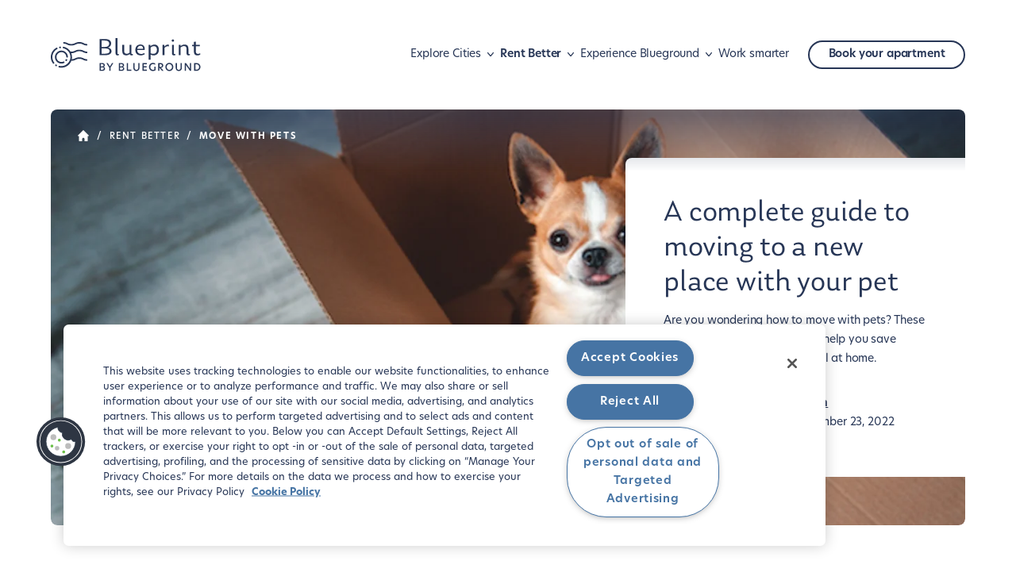

--- FILE ---
content_type: text/html
request_url: https://www.theblueground.com/blog/move-with-pets/complete-guide/
body_size: 37503
content:
<!DOCTYPE html><html lang="en"><head><meta charSet="utf-8"/><meta http-equiv="x-ua-compatible" content="ie=edge"/><meta name="viewport" content="width=device-width, initial-scale=1, shrink-to-fit=no"/><meta name="generator" content="Gatsby 5.6.0"/><meta name="viewport" content="width=device-width, initial-scale=1.0" data-gatsby-head="true"/><meta name="description" content="Are you wondering how to move with pets? These tips for moving with a pet will help you save money and make your pets feel at home." data-gatsby-head="true"/><meta property="og:ttl" content="604800" data-gatsby-head="true"/><meta property="og:url" content="https://www.theblueground.com/blog/move-with-pets/complete-guide/" data-gatsby-head="true"/><meta property="og:type" content="website" data-gatsby-head="true"/><meta property="og:title" content="Complete Guide to Moving With your Pet | Blueground" data-gatsby-head="true"/><meta property="og:description" content="Are you wondering how to move with pets? These tips for moving with a pet will help you save money and make your pets feel at home." data-gatsby-head="true"/><meta property="og:image" content="https://res.cloudinary.com/dljmzqxza/images/c_fill/f_auto,q_100/v1679476944/blueground-blueprint-moving-with-a-pet-small_14106315c4/blueground-blueprint-moving-with-a-pet-small_14106315c4.jpeg?_i=AA" data-gatsby-head="true"/><meta name="twitter:card" content="summary" data-gatsby-head="true"/><meta name="twitter:site" content="https://www.theblueground.com/blog/move-with-pets/complete-guide/" data-gatsby-head="true"/><meta name="twitter:url" content="https://twitter.com/theblueground" data-gatsby-head="true"/><meta name="twitter:title" content="Complete Guide to Moving With your Pet | Blueground" data-gatsby-head="true"/><meta name="twitter:description" content="Are you wondering how to move with pets? These tips for moving with a pet will help you save money and make your pets feel at home." data-gatsby-head="true"/><meta name="twitter:image" content="https://res.cloudinary.com/dljmzqxza/images/c_fill/f_auto,q_100/v1679476944/blueground-blueprint-moving-with-a-pet-small_14106315c4/blueground-blueprint-moving-with-a-pet-small_14106315c4.jpeg?_i=AA" data-gatsby-head="true"/><style data-href="/blog/styles.e48456e80a31ece66c15.css" data-identity="gatsby-global-css">.header{background-color:#fff;padding:32px;position:-webkit-sticky;position:sticky;top:0;transition:transform .3s ease;z-index:3}.header--sticky{box-shadow:0 1.5px 3px hsla(0,5%,70%,.3);transform:translateY(0);z-index:999}.header--hidden{transform:translateY(-132px)}@media(min-width:768px){.header{padding:32px 48px}}@media(min-width:992px){.header{padding:48px 64px}}.header__container{align-items:center;display:flex;justify-content:space-between}@media(min-width:992px){.header__container{max-width:1792px}}.logo__icon,.logo__wrapper{align-items:center;display:flex}.logo__icon{justify-content:center}.logo__icon-img{height:36px;margin-right:14px;width:46px}.logo__icon-img img{height:100%;width:100%}.logo__wordmark{align-items:center;display:flex;height:42px;justify-content:center;width:130px}.logo__wordmark img{height:100%;width:100%}.burger__wrapper{align-items:center;display:flex;justify-content:center}.burger__wrapper:hover{cursor:pointer}@media(min-width:1200px){.burger__wrapper{display:none}}.header-links{display:none}@media(min-width:1200px){.header-links{align-items:center;display:flex;gap:12px}}.header-links a{color:#273656;text-decoration:none}.header-links .active,.header-links .partially-active{font-weight:600}.header-links__dropdown-title-wrapper{align-items:center;color:#273656;display:flex}.header-links__dropdown-title-wrapper:hover{cursor:pointer}.header-links__dropdown-icon{height:24px;min-width:24px}.header-links__dropdown--active .header-links__submenu{max-height:100%;opacity:1}.header-links__link--rounded a{align-items:center;border:1.5px solid #273656;border-radius:20px;display:block;display:flex;font-weight:600;height:36px;margin-left:24px;padding:8px 24px;transition:background-color .3s ease}.header-links__link--rounded a:hover{background-color:#f3f7fc;color:#0b1223}.header-links__submenu{border-radius:4px;max-height:0;opacity:0;padding:24px 0 0;pointer-events:none;position:absolute;transition:opacity .3s ease;z-index:2}.header-links__submenu--active{pointer-events:all}.header-links__submenu-links{background-color:#fff;box-shadow:0 2px 4px rgba(39,54,86,.14),0 1px 10px rgba(39,54,86,.2);list-style-type:none;margin:0;padding:24px 0 16px}.header-links__submenu-links--two-columns{column-count:2}.header-links__submenu-link{margin-bottom:8px;padding:0 24px}.header-links__submenu-link a{transition:color .3s ease}.header-links__submenu-link a:hover{color:#4979ab}.accordion{color:#273656;margin-bottom:16px;margin-top:8px;width:100%}.accordion__item a{color:#273656;text-decoration:none}.accordion__item .active,.accordion__item .partially-active{font-weight:600}.accordion__item-title-wrapper{align-items:center;display:flex;justify-content:space-between;padding:16px 0}.accordion__item-title-wrapper:hover{cursor:pointer}.accordion__item-title{padding-right:8px}.accordion__item-title--active{font-weight:600}.accordion__item-title--underlined{color:#4979ab;text-decoration:underline}.accordion__item-details{max-height:0;overflow:hidden;transition:all .2s ease}.accordion__item-link{padding-bottom:12px}.accordion__item-link--active{font-weight:600}.accordion__item-link a{color:#4979ab}.accordion__item-icon{height:24px;width:24px}.accordion__item--active .accordion__item-details{margin-top:-3px;max-height:100%}.accordion__item--active .accordion__item-icon{transform:rotate(180deg)}.sidebar{background-color:#fff;box-shadow:.2rem 0 1rem #000;display:flex;flex-direction:column;height:100vh;overflow-y:scroll;position:fixed;right:0;top:0;transform:translateX(100%);transition:all .3s ease;visibility:hidden;width:100%;z-index:3}@media(min-width:768px){.sidebar{max-width:600px;width:65%}}.sidebar-divider{border-bottom:1.5px dashed #b6afaf}.sidebar-active{transform:translateX(0);visibility:visible}.sidebar .header{padding:48px 0;position:static}@media(min-width:768px){.sidebar .header__right-side{align-items:flex-end;display:flex;justify-content:flex-end;width:100%}}.footerNewsletter{position:relative}.footerNewsletter__input{background-color:transparent;border:0;border-bottom:1px solid #e3dede;color:#e3dede;padding-bottom:16px;width:100%}.footerNewsletter__input::placeholder{color:#e3dede;font-size:1rem;line-height:1.875rem;opacity:1}.footerNewsletter__input::-ms-input-placeholder{color:#e3dede;font-size:1rem;line-height:1.875rem}.footerNewsletter__select{background-color:transparent;border:0;border-bottom:1px solid #e3dede;color:#e3dede;cursor:pointer;padding-bottom:16px;width:100%}.footerNewsletter__select-wrapper{cursor:pointer;margin-top:24px;position:relative}.footerNewsletter__select-city{color:#273656}.footerNewsletter__select-city--placeholder{font-style:italic;font-weight:600;opacity:.5}.footerNewsletter__select-icon{pointer-events:none;position:absolute;right:0;top:50%;transform:translateY(-50%)}.footerNewsletter__submit{background-color:transparent;border:1px solid #fff;border-radius:20px;color:#fff;cursor:pointer;display:inline-block;font-size:1rem;font-weight:600;margin-top:48px;padding:8px 16px;text-align:center;transition:background-color .3s ease}.footerNewsletter__submit:hover{background-color:#fff;color:#273656}.social{margin:96px 0 48px}@media(min-width:992px){.social{margin-bottom:0;text-align:right}}.social__icon{height:16px;margin:0 16px;width:16px}.footer-menu__title{color:#fff;text-align:right}.footer-menu__items{list-style-type:none;margin:0;padding:0;text-align:right}.footer-menu__item{margin-top:24px}.footer-menu__item,.footer-menu__item a{color:#fff;text-decoration:none}.footer{background-color:#0b1223;color:#fff;text-align:center}@media(min-width:992px){.footer{padding:0 96px;text-align:left}}@media(min-width:768px){.footer__wrapper{margin:0 auto;max-width:512px}}@media(min-width:992px){.footer__wrapper{margin:0 auto;max-width:1792px}.newsletter{max-width:340px}}.newsletter__logo{height:36px;margin:0 auto 32px;width:55px}@media(min-width:992px){.newsletter__logo{margin:0 0 32px}}.newsletter__logo img{height:100%;width:100%}.newsletter__text{margin:16px 0 32px}@media(min-width:992px){.copyright{margin-top:96px}}.copyright__menu{align-items:center;display:flex;justify-content:center;margin-top:8px}@media(min-width:992px){.copyright__menu{justify-content:flex-start}}.copyright__menu-item{color:#fff;text-decoration:underline}.copyright__menu-seperator{display:inline-block;margin:5px 8px 0}@media(min-width:992px){.footer-menu__container{display:flex;justify-content:flex-end}}.footer-menu__wrapper:last-child{margin:0 0 0 8.33%}.error{background:#f8f8f7;text-align:center}.error__cta{margin-top:48px}.error__cta a{align-items:center;border:1.5px solid #273656;border-radius:20px;color:#273656;display:block;display:flex;font-weight:600;height:36px;justify-content:center;margin:0 auto;max-width:180px;padding:8px 24px;text-decoration:none;transition:background-color .3s ease}.error__cta a:hover{background-color:#f3f7fc;color:#0b1223}.lead-post{margin:0 auto;max-width:1792px;padding-bottom:48px;position:relative;text-align:center}@media(min-width:992px){.lead-post{padding-bottom:0}}.lead-post__image{border-radius:8px;display:block;height:280px;margin-bottom:32px;overflow:hidden}@media(min-width:576px){.lead-post__image{height:340px}}@media(min-width:768px){.lead-post__image{height:400px}}@media(min-width:992px){.lead-post__image{height:480px;margin-bottom:0}}@media(min-width:1200px){.lead-post__image{height:calc(100vh - 196px);max-height:640px;min-height:480px}}.lead-post__category a{color:#7b6e6b;display:block;margin-bottom:16px;text-decoration:none}.lead-post__title a{color:#273656;text-decoration:none}.lead-post__text-wrapper{padding:0 8px}@media(min-width:992px){.lead-post__text-wrapper{background-color:#fff;border-radius:8px 0 0 48px;max-width:416px;padding:48px 32px;position:absolute;right:0;text-align:left;top:50%;transform:translateY(-50%)}}@media(min-width:1200px){.lead-post__text-wrapper{max-width:428px;padding:48px}}@media(min-width:1441px){.lead-post__text-wrapper{max-width:528px}}.breadcrumbs{z-index:1}.breadcrumbs__list{align-items:center;display:flex;list-style-type:none;margin:0;padding:24px 0 32px}.breadcrumbs__list-icon{height:18px;margin-bottom:4px;width:18px}.breadcrumbs__list-separator{color:#7b6e6b;margin:0 8px}.breadcrumbs__list-separator:last-child{display:none}.breadcrumbs__list a{color:#7b6e6b;display:block;height:100%;text-decoration:none;text-transform:uppercase}.breadcrumbs__link--active{pointer-events:none}.share-btn button{align-items:center;background-color:#fff;border:0;border-radius:100px;bottom:24px;color:#273656;cursor:pointer;display:flex;font-weight:600;justify-content:center;padding:8px 16px;position:absolute;right:50%;transform:translateX(50%)}@media(min-width:992px){.share-btn button{bottom:32px;left:32px;right:auto;transform:translateX(0)}}.share-btn__btns{background:#fff;border-radius:20px;bottom:24px;display:inline-flex;justify-content:space-evenly;min-width:125px;padding:12px 8px;position:absolute;right:50%;transform:translate(50%);transition:transform .3s ease,visibility .3s ease;visibility:visible}@media(min-width:992px){.share-btn__btns{bottom:0;margin:0 32px;right:auto;transform:translateY(-32px)}}.share-btn__btns--expanded{transform:translate(50%,-48px);visibility:visible}@media(min-width:992px){.share-btn__btns--expanded{transform:translateY(-92px)}}.share-btn__btns-container{height:100%;margin:0 8px;transition:transform .3s ease;width:100%}.share-btn__btns-container:hover{transform:translateY(-5px)}.share-btn__btns a img{border-radius:0;display:block;height:16px;overflow:visible;width:16px}.share-btn__icon{height:24px;margin-left:24px;width:24px}@media(min-width:992px){.post-intro .breadcrumbs{background:linear-gradient(180deg,rgba(39,54,86,.5) 9.9%,rgba(39,54,86,0));left:0;padding-left:32px;position:absolute;width:100%}.post-intro .breadcrumbs__list a,.post-intro .breadcrumbs__list svg path,.post-intro .breadcrumbs__list-separator{fill:#fff;color:#fff}}.post-intro__author{align-items:center;display:flex;margin:24px 0 48px}@media(min-width:992px){.post-intro__author{margin:24px 0 0}}.post-intro__author-img{border-radius:50%;display:flex;height:64px;margin-right:24px;overflow:hidden;width:64px}.post-intro__author-name a{color:#273656}.post-intro__img{position:relative}@media(min-width:576px){.post-intro__img{height:340px}}@media(min-width:768px){.post-intro__img{height:400px}}@media(min-width:992px){.post-intro__img{height:480px;padding:0;position:static}}@media(min-width:1200px){.post-intro__img{height:calc(100vh - 196px);max-height:640px;min-height:480px}}.post-intro__img img{border-radius:8px;overflow:hidden}@media(min-width:992px){.post-intro{border-radius:8px;margin:0 auto;max-width:1792px;overflow:hidden;position:relative}.post-intro__text{background-color:#fff;border-radius:8px 0 0 48px;max-width:416px;padding:48px 32px;position:absolute;right:0;text-align:left;top:50%;transform:translateY(-50%)}}@media(min-width:1200px){.post-intro__text{max-width:428px;padding:48px}}@media(min-width:1441px){.post-intro__text{max-width:528px}}.related-post__img{border-radius:8px;height:180px;margin-bottom:24px;overflow:hidden;width:100%}.related-post__title{padding:0 8px}.blog-post__content-wrapper{border-bottom:1.5px dashed #b6afaf}.blog-post__content div,.blog-post__content p{max-width:100%}.blog-post__content h1,.blog-post__content h2,.blog-post__content h3,.blog-post__content h4{margin:48px 0 16px}@media(min-width:992px){.blog-post__content h1,.blog-post__content h2,.blog-post__content h3,.blog-post__content h4{margin:64px 0 24px}}.blog-post__content .mobile-banner img{height:auto;max-width:100%}.blog-post__content a{color:#273656;font-weight:600}.blog-post__content img:not(.banner-img){border-radius:8px;height:100%;max-height:400px;object-fit:cover;width:100%}.blog-post__content .banner-img{height:100%;width:100%}.blog-post__content #post-banner{display:block;margin:32px 0}.blog-post__content p:first-child,.blog-post__content p:last-child{margin-top:0}.blog-post__content p:has(img){margin:32px 0}.blog-post__content p:last-child{margin-bottom:0}.blog-post__content .wp-caption-text{color:#7b6e6b;font-size:.75rem;font-style:italic;line-height:1.25rem}.blog-post .author-info{margin:0 auto;text-align:center}.blog-post .author-info a{color:#273656}.blog-post .author-info img{border-radius:50%;height:96px;width:96px}.blog-post .related-posts .swiper-slide{max-width:240px;width:auto}@media(min-width:768px){.blog-post .related-posts .swiper-slide{max-width:280px}}@media(min-width:992px){.blog-post .related-posts .swiper-slide{max-width:304px}}.category-intro{margin:0 auto}@media(min-width:992px){.category-intro .breadcrumbs{background:linear-gradient(180deg,rgba(39,54,86,.5) 9.9%,rgba(39,54,86,0));left:0;padding-left:32px;position:absolute;width:100%}.category-intro .breadcrumbs__list a,.category-intro .breadcrumbs__list svg path,.category-intro .breadcrumbs__list-separator{fill:#fff;color:#fff}}.category-intro__image{position:relative}@media(min-width:576px){.category-intro__image{height:340px}}@media(min-width:768px){.category-intro__image{height:400px}}@media(min-width:992px){.category-intro__image{height:480px;margin-bottom:48px;position:static}}@media(min-width:1200px){.category-intro__image{height:640px}}@media(min-width:992px){.category-intro__image:before{background:linear-gradient(180deg,rgba(39,54,86,.75),rgba(39,54,86,.4) 64.04%,rgba(39,54,86,0));content:"";height:100%;left:0;position:absolute;top:0;width:100%}.category-intro{max-width:1920px;position:relative}}.category-intro__text{padding:32px 0 64px}@media(min-width:992px){.category-intro__text{color:#fff;left:50%;padding:0;position:absolute;top:50%;transform:translate(-50%,-50%);width:100%}}.read-more a{color:#273656;position:relative;text-decoration:none}.read-more a:after{border-bottom:1px solid #273656;bottom:-1px;content:"";display:block;left:0;position:absolute;transform:scaleX(0);transition:transform .3s ease;width:calc(100% - 7px)}.read-more a:hover:after{transform:scaleX(1)}.read-more a span{align-items:center;display:inline-flex}.fresh-story{margin:0 auto}.fresh-story__text-wrapper{padding:0 8px}.fresh-story__label{background-color:#d6e6f2;border-radius:0 0 16px 0;color:#273656;left:0;padding:8px 16px;position:absolute;text-transform:uppercase;top:0}.fresh-story__img{height:280px;margin-bottom:24px;position:relative}@media(min-width:576px){.fresh-story__img{height:340px}}@media(min-width:768px){.fresh-story__img{height:400px;margin-bottom:0}}@media(min-width:992px){.fresh-story__img{height:480px}}.fresh-story__img img{border-radius:8px;overflow:hidden}.fresh-story__title{margin-bottom:16px}.fresh-story__category a{color:#7b6e6b;text-decoration:none}.fresh-story__title a{color:#273656;margin-bottom:16px;text-decoration:none}.post-card{margin-top:48px;text-align:left}.post-card__img{border-radius:8px;height:220px;margin-bottom:24px;overflow:hidden}@media(min-width:576px){.post-card__img{height:240px}}.post-card__img--compact{height:160px}@media(min-width:576px){.post-card__img--compact{height:180px}}.post-card__text-wrapper{padding:0 8px}.post-card__category,.post-card__title{margin-bottom:16px}.post-card__category a{color:#7b6e6b;text-decoration:none}.post-card__title a{color:#273656;margin-bottom:16px;text-decoration:none}.post-thumbnail{align-items:flex-start;display:flex}@media(min-width:768px){.post-thumbnail{display:block}}.post-thumbnail__img{flex-basis:96px;margin-right:24px}@media(min-width:576px){.post-thumbnail__img{flex-basis:144px;height:144px}}@media(min-width:768px){.post-thumbnail__img{height:180px;width:100%}}.post-thumbnail__img img{border-radius:8px;overflow:hidden}.post-thumbnail__text-wrapper{display:flex;flex-basis:50%;flex-direction:column;padding:0 8px}.post-thumbnail__category a{color:#7b6e6b;display:block;margin-bottom:16px;text-decoration:none}@media(min-width:768px){.post-thumbnail__category a{margin:24px 0 16px}}.post-thumbnail__title a{color:#273656;text-decoration:none}.video-section__text{margin-top:32px;padding:0 8px}@media(min-width:768px){.video-section__text{margin-top:0}}.video-section .video{position:relative}.video-section .video .hidden{height:0;opacity:0;width:0}.video-section .video__icon-play{left:50%;opacity:1;pointer-events:none;position:absolute;top:50%;transform:translate(-50%,-50%);z-index:2}.video-section .video__poster,.video-section .video__source{border-radius:8px;cursor:pointer;height:280px;object-fit:cover;transition:opacity .6s ease;width:100%}@media(min-width:576px){.video-section .video__poster,.video-section .video__source{height:340px}}@media(min-width:768px){.video-section .video__poster,.video-section .video__source{height:400px}}@media(min-width:992px){.video-section .video__poster,.video-section .video__source{height:480px}}.video-section .video__cta{cursor:pointer;display:inline-block;position:relative}.video-section .video__cta span{align-items:center;display:flex}.video-section .video__cta span:after{border-bottom:1px solid #273656;bottom:-1px;content:"";display:block;left:0;position:absolute;transform:scaleX(0);transition:transform .3s ease;width:calc(100% - 7px)}.video-section .video__cta span:hover:after{transform:scaleX(1)}.video-section .video__cta--disabled{opacity:.5;pointer-events:none}body:has(.modal),body:has(.sidebar-active),html:has(.modal),html:has(.sidebar-active){overflow:hidden}.modal{position:relative;z-index:2}.modal__backdrop{background-color:rgba(39,54,86,.6);height:100%;left:0;overflow:hidden;position:fixed;top:0;width:100%;z-index:3}.modal__content{background-color:#fff;border-radius:8px;height:80%;left:50%;max-width:1200px;padding:8px;position:fixed;top:50%;transform:translate(-50%,-50%);width:calc(100% - 32px);z-index:4}.modal__icon-close{background:#fff;border-radius:50%;cursor:pointer;padding:8px;position:absolute;right:-12px;top:-12px;z-index:5}.link-list{column-count:2;list-style-type:none;margin:0;padding:48px 0 0}@media(min-width:576px){.link-list{column-count:3}}@media(min-width:768px){.link-list{column-count:2;padding-top:16px}}@media(min-width:1441px){.link-list{column-count:3}}.link-list__item a{color:#273656;display:inline-block;margin-bottom:16px;text-decoration:none}.pager{display:flex;justify-content:center;list-style-type:none;margin:0;padding:0}.pager li span{color:#7b6e6b;pointer-events:none}.pager a{color:#7b6e6b;padding:0 16px;text-decoration:none}.pager a.disabled{opacity:.5;pointer-events:none}.pager__number a{color:#7b6e6b}.pager__number--active a{color:#273656;font-weight:600;pointer-events:none}@media(min-width:1200px){.promo{padding-left:calc(50% - 672.5px);padding-right:calc(50% - 960px)}}.promo__text{padding:0 16px}@media(min-width:768px){.promo__text{padding:0 32px}}@media(min-width:992px){.promo__text{padding:0 48px}}.promo__cta a{align-items:center;background-color:#273656;border-radius:24px;color:#fff;display:inline-flex;font-weight:600;justify-content:center;padding:8px 24px;text-decoration:none;transition:background-color .3s ease}.promo__cta a:hover{background-color:#0b1223}.promo__text .promo__benefits ul{list-style-type:none;margin:0;padding:0}.promo__benefit{align-items:center;display:flex}.promo__benefit:last-child{padding:0}.promo__benefit-icon{display:inline-flex;height:16px;margin-right:16px;width:16px}.promo__img{height:280px}@media(min-width:576px){.promo__img{height:340px}}@media(min-width:768px){.promo__img{height:100%}}@font-face{font-family:swiper-icons;font-style:normal;font-weight:400;src:url("data:application/font-woff;charset=utf-8;base64, [base64]//wADZ2x5ZgAAAywAAADMAAAD2MHtryVoZWFkAAABbAAAADAAAAA2E2+eoWhoZWEAAAGcAAAAHwAAACQC9gDzaG10eAAAAigAAAAZAAAArgJkABFsb2NhAAAC0AAAAFoAAABaFQAUGG1heHAAAAG8AAAAHwAAACAAcABAbmFtZQAAA/gAAAE5AAACXvFdBwlwb3N0AAAFNAAAAGIAAACE5s74hXjaY2BkYGAAYpf5Hu/j+W2+MnAzMYDAzaX6QjD6/4//Bxj5GA8AuRwMYGkAPywL13jaY2BkYGA88P8Agx4j+/8fQDYfA1AEBWgDAIB2BOoAeNpjYGRgYNBh4GdgYgABEMnIABJzYNADCQAACWgAsQB42mNgYfzCOIGBlYGB0YcxjYGBwR1Kf2WQZGhhYGBiYGVmgAFGBiQQkOaawtDAoMBQxXjg/wEGPcYDDA4wNUA2CCgwsAAAO4EL6gAAeNpj2M0gyAACqxgGNWBkZ2D4/wMA+xkDdgAAAHjaY2BgYGaAYBkGRgYQiAHyGMF8FgYHIM3DwMHABGQrMOgyWDLEM1T9/w8UBfEMgLzE////P/5//f/V/xv+r4eaAAeMbAxwIUYmIMHEgKYAYjUcsDAwsLKxc3BycfPw8jEQA/[base64]/uznmfPFBNODM2K7MTQ45YEAZqGP81AmGGcF3iPqOop0r1SPTaTbVkfUe4HXj97wYE+yNwWYxwWu4v1ugWHgo3S1XdZEVqWM7ET0cfnLGxWfkgR42o2PvWrDMBSFj/IHLaF0zKjRgdiVMwScNRAoWUoH78Y2icB/yIY09An6AH2Bdu/UB+yxopYshQiEvnvu0dURgDt8QeC8PDw7Fpji3fEA4z/PEJ6YOB5hKh4dj3EvXhxPqH/SKUY3rJ7srZ4FZnh1PMAtPhwP6fl2PMJMPDgeQ4rY8YT6Gzao0eAEA409DuggmTnFnOcSCiEiLMgxCiTI6Cq5DZUd3Qmp10vO0LaLTd2cjN4fOumlc7lUYbSQcZFkutRG7g6JKZKy0RmdLY680CDnEJ+UMkpFFe1RN7nxdVpXrC4aTtnaurOnYercZg2YVmLN/d/gczfEimrE/fs/bOuq29Zmn8tloORaXgZgGa78yO9/cnXm2BpaGvq25Dv9S4E9+5SIc9PqupJKhYFSSl47+Qcr1mYNAAAAeNptw0cKwkAAAMDZJA8Q7OUJvkLsPfZ6zFVERPy8qHh2YER+3i/BP83vIBLLySsoKimrqKqpa2hp6+jq6RsYGhmbmJqZSy0sraxtbO3sHRydnEMU4uR6yx7JJXveP7WrDycAAAAAAAH//wACeNpjYGRgYOABYhkgZgJCZgZNBkYGLQZtIJsFLMYAAAw3ALgAeNolizEKgDAQBCchRbC2sFER0YD6qVQiBCv/H9ezGI6Z5XBAw8CBK/m5iQQVauVbXLnOrMZv2oLdKFa8Pjuru2hJzGabmOSLzNMzvutpB3N42mNgZGBg4GKQYzBhYMxJLMlj4GBgAYow/P/PAJJhLM6sSoWKfWCAAwDAjgbRAAB42mNgYGBkAIIbCZo5IPrmUn0hGA0AO8EFTQAA")}:root{--swiper-theme-color:#007aff}.swiper{list-style:none;margin-left:auto;margin-right:auto;overflow:hidden;padding:0;position:relative;z-index:1}.swiper-vertical>.swiper-wrapper{flex-direction:column}.swiper-wrapper{box-sizing:content-box;display:flex;height:100%;position:relative;transition-property:transform;width:100%;z-index:1}.swiper-android .swiper-slide,.swiper-wrapper{transform:translateZ(0)}.swiper-pointer-events{touch-action:pan-y}.swiper-pointer-events.swiper-vertical{touch-action:pan-x}.swiper-slide{flex-shrink:0;height:100%;position:relative;transition-property:transform;width:100%}.swiper-slide-invisible-blank{visibility:hidden}.swiper-autoheight,.swiper-autoheight .swiper-slide{height:auto}.swiper-autoheight .swiper-wrapper{align-items:flex-start;transition-property:transform,height}.swiper-backface-hidden .swiper-slide{-webkit-backface-visibility:hidden;backface-visibility:hidden;transform:translateZ(0)}.swiper-3d,.swiper-3d.swiper-css-mode .swiper-wrapper{perspective:1200px}.swiper-3d .swiper-cube-shadow,.swiper-3d .swiper-slide,.swiper-3d .swiper-slide-shadow,.swiper-3d .swiper-slide-shadow-bottom,.swiper-3d .swiper-slide-shadow-left,.swiper-3d .swiper-slide-shadow-right,.swiper-3d .swiper-slide-shadow-top,.swiper-3d .swiper-wrapper{transform-style:preserve-3d}.swiper-3d .swiper-slide-shadow,.swiper-3d .swiper-slide-shadow-bottom,.swiper-3d .swiper-slide-shadow-left,.swiper-3d .swiper-slide-shadow-right,.swiper-3d .swiper-slide-shadow-top{height:100%;left:0;pointer-events:none;position:absolute;top:0;width:100%;z-index:10}.swiper-3d .swiper-slide-shadow{background:rgba(0,0,0,.15)}.swiper-3d .swiper-slide-shadow-left{background-image:linear-gradient(270deg,rgba(0,0,0,.5),transparent)}.swiper-3d .swiper-slide-shadow-right{background-image:linear-gradient(90deg,rgba(0,0,0,.5),transparent)}.swiper-3d .swiper-slide-shadow-top{background-image:linear-gradient(0deg,rgba(0,0,0,.5),transparent)}.swiper-3d .swiper-slide-shadow-bottom{background-image:linear-gradient(180deg,rgba(0,0,0,.5),transparent)}.swiper-css-mode>.swiper-wrapper{-ms-overflow-style:none;overflow:auto;scrollbar-width:none}.swiper-css-mode>.swiper-wrapper::-webkit-scrollbar{display:none}.swiper-css-mode>.swiper-wrapper>.swiper-slide{scroll-snap-align:start start}.swiper-horizontal.swiper-css-mode>.swiper-wrapper{scroll-snap-type:x mandatory}.swiper-vertical.swiper-css-mode>.swiper-wrapper{scroll-snap-type:y mandatory}.swiper-centered>.swiper-wrapper:before{content:"";flex-shrink:0;order:9999}.swiper-centered.swiper-horizontal>.swiper-wrapper>.swiper-slide:first-child{-webkit-margin-start:var(--swiper-centered-offset-before);margin-inline-start:var(--swiper-centered-offset-before)}.swiper-centered.swiper-horizontal>.swiper-wrapper:before{height:100%;min-height:1px;width:var(--swiper-centered-offset-after)}.swiper-centered.swiper-vertical>.swiper-wrapper>.swiper-slide:first-child{-webkit-margin-before:var(--swiper-centered-offset-before);margin-block-start:var(--swiper-centered-offset-before)}.swiper-centered.swiper-vertical>.swiper-wrapper:before{height:var(--swiper-centered-offset-after);min-width:1px;width:100%}.swiper-centered>.swiper-wrapper>.swiper-slide{scroll-snap-align:center center;scroll-snap-stop:always}.swiper-pagination{position:absolute;text-align:center;transform:translateZ(0);transition:opacity .3s;z-index:10}.swiper-pagination.swiper-pagination-hidden{opacity:0}.swiper-pagination-disabled>.swiper-pagination,.swiper-pagination.swiper-pagination-disabled{display:none!important}.swiper-horizontal>.swiper-pagination-bullets,.swiper-pagination-bullets.swiper-pagination-horizontal,.swiper-pagination-custom,.swiper-pagination-fraction{bottom:10px;left:0;width:100%}.swiper-pagination-bullets-dynamic{font-size:0;overflow:hidden}.swiper-pagination-bullets-dynamic .swiper-pagination-bullet{position:relative;transform:scale(.33)}.swiper-pagination-bullets-dynamic .swiper-pagination-bullet-active,.swiper-pagination-bullets-dynamic .swiper-pagination-bullet-active-main{transform:scale(1)}.swiper-pagination-bullets-dynamic .swiper-pagination-bullet-active-prev{transform:scale(.66)}.swiper-pagination-bullets-dynamic .swiper-pagination-bullet-active-prev-prev{transform:scale(.33)}.swiper-pagination-bullets-dynamic .swiper-pagination-bullet-active-next{transform:scale(.66)}.swiper-pagination-bullets-dynamic .swiper-pagination-bullet-active-next-next{transform:scale(.33)}.swiper-pagination-bullet{background:var(--swiper-pagination-bullet-inactive-color,#000);border-radius:50%;display:inline-block;height:var(--swiper-pagination-bullet-height,var(--swiper-pagination-bullet-size,8px));opacity:var(--swiper-pagination-bullet-inactive-opacity,.2);width:var(--swiper-pagination-bullet-width,var(--swiper-pagination-bullet-size,8px))}button.swiper-pagination-bullet{-webkit-appearance:none;appearance:none;border:none;box-shadow:none;margin:0;padding:0}.swiper-pagination-clickable .swiper-pagination-bullet{cursor:pointer}.swiper-pagination-bullet:only-child{display:none!important}.swiper-pagination-bullet-active{background:var(--swiper-pagination-color,var(--swiper-theme-color));opacity:var(--swiper-pagination-bullet-opacity,1)}.swiper-pagination-vertical.swiper-pagination-bullets,.swiper-vertical>.swiper-pagination-bullets{right:10px;top:50%;transform:translate3d(0,-50%,0)}.swiper-pagination-vertical.swiper-pagination-bullets .swiper-pagination-bullet,.swiper-vertical>.swiper-pagination-bullets .swiper-pagination-bullet{display:block;margin:var(--swiper-pagination-bullet-vertical-gap,6px) 0}.swiper-pagination-vertical.swiper-pagination-bullets.swiper-pagination-bullets-dynamic,.swiper-vertical>.swiper-pagination-bullets.swiper-pagination-bullets-dynamic{top:50%;transform:translateY(-50%);width:8px}.swiper-pagination-vertical.swiper-pagination-bullets.swiper-pagination-bullets-dynamic .swiper-pagination-bullet,.swiper-vertical>.swiper-pagination-bullets.swiper-pagination-bullets-dynamic .swiper-pagination-bullet{display:inline-block;transition:transform .2s,top .2s}.swiper-horizontal>.swiper-pagination-bullets .swiper-pagination-bullet,.swiper-pagination-horizontal.swiper-pagination-bullets .swiper-pagination-bullet{margin:0 var(--swiper-pagination-bullet-horizontal-gap,4px)}.swiper-horizontal>.swiper-pagination-bullets.swiper-pagination-bullets-dynamic,.swiper-pagination-horizontal.swiper-pagination-bullets.swiper-pagination-bullets-dynamic{left:50%;transform:translateX(-50%);white-space:nowrap}.swiper-horizontal>.swiper-pagination-bullets.swiper-pagination-bullets-dynamic .swiper-pagination-bullet,.swiper-pagination-horizontal.swiper-pagination-bullets.swiper-pagination-bullets-dynamic .swiper-pagination-bullet{transition:transform .2s,left .2s}.swiper-horizontal.swiper-rtl>.swiper-pagination-bullets-dynamic .swiper-pagination-bullet{transition:transform .2s,right .2s}.swiper-pagination-progressbar{background:rgba(0,0,0,.25);position:absolute}.swiper-pagination-progressbar .swiper-pagination-progressbar-fill{background:var(--swiper-pagination-color,var(--swiper-theme-color));height:100%;left:0;position:absolute;top:0;transform:scale(0);transform-origin:left top;width:100%}.swiper-rtl .swiper-pagination-progressbar .swiper-pagination-progressbar-fill{transform-origin:right top}.swiper-horizontal>.swiper-pagination-progressbar,.swiper-pagination-progressbar.swiper-pagination-horizontal,.swiper-pagination-progressbar.swiper-pagination-vertical.swiper-pagination-progressbar-opposite,.swiper-vertical>.swiper-pagination-progressbar.swiper-pagination-progressbar-opposite{height:4px;left:0;top:0;width:100%}.swiper-horizontal>.swiper-pagination-progressbar.swiper-pagination-progressbar-opposite,.swiper-pagination-progressbar.swiper-pagination-horizontal.swiper-pagination-progressbar-opposite,.swiper-pagination-progressbar.swiper-pagination-vertical,.swiper-vertical>.swiper-pagination-progressbar{height:100%;left:0;top:0;width:4px}.swiper-pagination-lock{display:none}.swiper-fade.swiper-free-mode .swiper-slide{transition-timing-function:ease-out}.swiper-fade .swiper-slide{pointer-events:none;transition-property:opacity}.swiper-fade .swiper-slide .swiper-slide{pointer-events:none}.swiper-fade .swiper-slide-active,.swiper-fade .swiper-slide-active .swiper-slide-active{pointer-events:auto}.body-text-xxsmall{font-weight:500}.body-text-xxsmall,.body-text-xxsmall--emphasis{font-family:new-hero,sans-serif;font-size:.6875rem;letter-spacing:.1rem;line-height:1.125rem}.body-text-xxsmall--emphasis{font-weight:700}.body-text-xsmall{font-weight:400}.body-text-xsmall,.body-text-xsmall--emphasis{font-family:new-hero,sans-serif;font-size:.75rem;letter-spacing:-.01rem;line-height:1.25rem}.body-text-xsmall--emphasis{font-weight:600}.body-text-small{font-weight:400}.body-text-small,.body-text-small--emphasis{font-family:new-hero,sans-serif;font-size:.875rem;letter-spacing:-.01rem;line-height:1.5rem}.body-text-small--emphasis{font-weight:600}.body-text-regular{font-weight:400}.body-text-regular,.body-text-regular--emphasis{font-family:new-hero,sans-serif;font-size:1rem;letter-spacing:-.01rem;line-height:1.875rem}.body-text-regular--emphasis{font-weight:600}.heading-1{font-family:laca,sans-serif;font-size:2.5rem;font-weight:350;line-height:3rem}@media(min-width:768px){.heading-1{font-size:2.75rem;line-height:3.25rem}}@media(min-width:992px){.heading-1{font-size:3rem;line-height:3.5rem}}.heading-2{font-family:laca,sans-serif;font-size:1.875rem;font-weight:350;line-height:2.375rem}@media(min-width:768px){.heading-2{font-size:2.125rem;line-height:2.625rem}}@media(min-width:992px){.heading-2{font-size:2.375rem;line-height:2.75rem}}.heading-3{font-family:laca,sans-serif;font-size:1.75rem;font-weight:350;line-height:2.25rem}@media(min-width:768px){.heading-3{font-size:2rem;line-height:2.5rem}}@media(min-width:992px){.heading-3{font-size:2.25rem;line-height:2.625rem}}.heading-4{font-family:laca,sans-serif;font-size:1.375rem;font-weight:350;line-height:2rem}@media(min-width:768px){.heading-4{font-size:1.5rem;line-height:2.125rem}}@media(min-width:992px){.heading-4{font-size:1.625rem;line-height:2.25rem}}.heading-5{font-family:laca,sans-serif;font-size:1.25rem;font-weight:350;font-weight:400;line-height:1.75rem}@media(min-width:768px){.heading-5{font-size:1.375rem;line-height:1.875rem}}@media(min-width:992px){.heading-5{font-size:1.5rem;line-height:2rem}}.heading-6{font-family:laca,sans-serif;font-size:.875rem;font-weight:350;font-weight:500;line-height:1.25rem}@media(min-width:768px){.heading-6{font-size:1rem;line-height:1.375rem}}@media(min-width:992px){.heading-6{font-size:1.125rem;line-height:1.5rem}}.u-mgx--0{margin-left:0!important;margin-right:0!important}.u-pdx--0{padding-left:0!important;padding-right:0!important}.u-mgy--0{margin-bottom:0!important;margin-top:0!important}.u-pdy--0{padding-bottom:0!important;padding-top:0!important}.u-mgt--0{margin-top:0!important}.u-pdt--0{padding-top:0!important}.u-mgr--0{margin-right:0!important}.u-pdr--0{padding-right:0!important}.u-mgb--0{margin-bottom:0!important}.u-pdb--0{padding-bottom:0!important}.u-mgl--0{margin-left:0!important}.u-pdl--0{padding-left:0!important}.u-mg--0{margin:0!important}.u-pd--0{padding:0!important}.u-mgx--1{margin-left:12px!important;margin-right:12px!important}.u-pdx--1{padding-left:12px!important;padding-right:12px!important}.u-mgy--1{margin-bottom:12px!important;margin-top:12px!important}.u-pdy--1{padding-bottom:12px!important;padding-top:12px!important}.u-mgt--1{margin-top:12px!important}.u-pdt--1{padding-top:12px!important}.u-mgr--1{margin-right:12px!important}.u-pdr--1{padding-right:12px!important}.u-mgb--1{margin-bottom:12px!important}.u-pdb--1{padding-bottom:12px!important}.u-mgl--1{margin-left:12px!important}.u-pdl--1{padding-left:12px!important}.u-mg--1{margin:12px!important}.u-pd--1{padding:12px!important}.u-mgx--2{margin-left:24px!important;margin-right:24px!important}.u-pdx--2{padding-left:24px!important;padding-right:24px!important}.u-mgy--2{margin-bottom:24px!important;margin-top:24px!important}.u-pdy--2{padding-bottom:24px!important;padding-top:24px!important}.u-mgt--2{margin-top:24px!important}.u-pdt--2{padding-top:24px!important}.u-mgr--2{margin-right:24px!important}.u-pdr--2{padding-right:24px!important}.u-mgb--2{margin-bottom:24px!important}.u-pdb--2{padding-bottom:24px!important}.u-mgl--2{margin-left:24px!important}.u-pdl--2{padding-left:24px!important}.u-mg--2{margin:24px!important}.u-pd--2{padding:24px!important}.u-mgx--3{margin-left:36px!important;margin-right:36px!important}.u-pdx--3{padding-left:36px!important;padding-right:36px!important}.u-mgy--3{margin-bottom:36px!important;margin-top:36px!important}.u-pdy--3{padding-bottom:36px!important;padding-top:36px!important}.u-mgt--3{margin-top:36px!important}.u-pdt--3{padding-top:36px!important}.u-mgr--3{margin-right:36px!important}.u-pdr--3{padding-right:36px!important}.u-mgb--3{margin-bottom:36px!important}.u-pdb--3{padding-bottom:36px!important}.u-mgl--3{margin-left:36px!important}.u-pdl--3{padding-left:36px!important}.u-mg--3{margin:36px!important}.u-pd--3{padding:36px!important}.u-mgx--4{margin-left:48px!important;margin-right:48px!important}.u-pdx--4{padding-left:48px!important;padding-right:48px!important}.u-mgy--4{margin-bottom:48px!important;margin-top:48px!important}.u-pdy--4{padding-bottom:48px!important;padding-top:48px!important}.u-mgt--4{margin-top:48px!important}.u-pdt--4{padding-top:48px!important}.u-mgr--4{margin-right:48px!important}.u-pdr--4{padding-right:48px!important}.u-mgb--4{margin-bottom:48px!important}.u-pdb--4{padding-bottom:48px!important}.u-mgl--4{margin-left:48px!important}.u-pdl--4{padding-left:48px!important}.u-mg--4{margin:48px!important}.u-pd--4{padding:48px!important}.u-mgx--5{margin-left:60px!important;margin-right:60px!important}.u-pdx--5{padding-left:60px!important;padding-right:60px!important}.u-mgy--5{margin-bottom:60px!important;margin-top:60px!important}.u-pdy--5{padding-bottom:60px!important;padding-top:60px!important}.u-mgt--5{margin-top:60px!important}.u-pdt--5{padding-top:60px!important}.u-mgr--5{margin-right:60px!important}.u-pdr--5{padding-right:60px!important}.u-mgb--5{margin-bottom:60px!important}.u-pdb--5{padding-bottom:60px!important}.u-mgl--5{margin-left:60px!important}.u-pdl--5{padding-left:60px!important}.u-mg--5{margin:60px!important}.u-pd--5{padding:60px!important}.u-hidden{display:none!important}@media(max-width:575px){.u-hidden--xs{display:none!important}}@media(min-width:576px)and (max-width:767px){.u-hidden--sm{display:none!important}}@media(min-width:768px)and (max-width:991px){.u-hidden--md{display:none!important}}@media(min-width:992px)and (max-width:1199px){.u-hidden--lg{display:none!important}}@media(min-width:1200px){.u-hidden--xl{display:none!important}}.img-obf-cover{width:100%}.img-obf-cover picture{display:flex;height:100%;width:100%}.img-obf-cover img{height:auto;object-fit:cover;width:100%}*{outline:none}body{margin:0;padding:0}select{-webkit-appearance:none;appearance:none}select::-ms-expand{display:none}h1,h2,h3,h4,h5,h6{margin:0}.bg-wrapper{box-sizing:border-box;margin:0 auto;max-width:1345px}.bg-container-fluid{margin-left:auto;margin-right:auto;padding-left:16px;padding-right:16px}.bg-row{box-sizing:border-box;display:flex;flex:0 1 auto;flex-direction:row;flex-wrap:wrap;margin-left:0;margin-right:0}.bg-row.reverse{flex-direction:row-reverse}.bg-col.reverse{flex-direction:column-reverse}[class*=bg-col-xs]{box-sizing:border-box;flex-basis:auto;flex-grow:0;flex-shrink:0;padding-left:16px;padding-right:16px}.bg-col-xs-1{flex-basis:8.3333333333%;max-width:8.3333333333%}.bg-col-xs-2{flex-basis:16.6666666667%;max-width:16.6666666667%}.bg-col-xs-3{flex-basis:25%;max-width:25%}.bg-col-xs-4{flex-basis:33.3333333333%;max-width:33.3333333333%}.bg-col-xs-5{flex-basis:41.6666666667%;max-width:41.6666666667%}.bg-col-xs-6{flex-basis:50%;max-width:50%}.bg-col-xs-7{flex-basis:58.3333333333%;max-width:58.3333333333%}.bg-col-xs-8{flex-basis:66.6666666667%;max-width:66.6666666667%}.bg-col-xs-9{flex-basis:75%;max-width:75%}.bg-col-xs-10{flex-basis:83.3333333333%;max-width:83.3333333333%}.bg-col-xs-11{flex-basis:91.6666666667%;max-width:91.6666666667%}.bg-col-xs-12{flex-basis:100%;max-width:100%}.bg-col-xs-offset-0{margin-left:0}.bg-col-xs-offset-1{margin-left:8.3333333333%}.bg-col-xs-offset-2{margin-left:16.6666666667%}.bg-col-xs-offset-3{margin-left:25%}.bg-col-xs-offset-4{margin-left:33.3333333333%}.bg-col-xs-offset-5{margin-left:41.6666666667%}.bg-col-xs-offset-6{margin-left:50%}.bg-col-xs-offset-7{margin-left:58.3333333333%}.bg-col-xs-offset-8{margin-left:66.6666666667%}.bg-col-xs-offset-9{margin-left:75%}.bg-col-xs-offset-10{margin-left:83.3333333333%}.bg-col-xs-offset-11{margin-left:91.6666666667%}.bg-col-xs-offset-12{margin-left:100%}.bg-col-xs{flex-basis:0;flex-grow:1;max-width:100%}.start-xs{justify-content:flex-start;text-align:left}.center-xs{justify-content:center;text-align:center}.end-xs{justify-content:flex-end;text-align:right}.top-xs{align-items:flex-start}.middle-xs{align-items:center}.bottom-xs{align-items:flex-end}.around-xs{justify-content:space-around}.between-xs{justify-content:space-between}.first-xs{order:-1}.last-xs{order:1}@media only screen and (min-width:576px){[class*=bg-col-sm]{box-sizing:border-box;flex-basis:auto;flex-grow:0;flex-shrink:0;padding-left:16px;padding-right:16px}.bg-col-sm-1{flex-basis:8.3333333333%;max-width:8.3333333333%}.bg-col-sm-2{flex-basis:16.6666666667%;max-width:16.6666666667%}.bg-col-sm-3{flex-basis:25%;max-width:25%}.bg-col-sm-4{flex-basis:33.3333333333%;max-width:33.3333333333%}.bg-col-sm-5{flex-basis:41.6666666667%;max-width:41.6666666667%}.bg-col-sm-6{flex-basis:50%;max-width:50%}.bg-col-sm-7{flex-basis:58.3333333333%;max-width:58.3333333333%}.bg-col-sm-8{flex-basis:66.6666666667%;max-width:66.6666666667%}.bg-col-sm-9{flex-basis:75%;max-width:75%}.bg-col-sm-10{flex-basis:83.3333333333%;max-width:83.3333333333%}.bg-col-sm-11{flex-basis:91.6666666667%;max-width:91.6666666667%}.bg-col-sm-12{flex-basis:100%;max-width:100%}.bg-col-sm-offset-0{margin-left:0}.bg-col-sm-offset-1{margin-left:8.3333333333%}.bg-col-sm-offset-2{margin-left:16.6666666667%}.bg-col-sm-offset-3{margin-left:25%}.bg-col-sm-offset-4{margin-left:33.3333333333%}.bg-col-sm-offset-5{margin-left:41.6666666667%}.bg-col-sm-offset-6{margin-left:50%}.bg-col-sm-offset-7{margin-left:58.3333333333%}.bg-col-sm-offset-8{margin-left:66.6666666667%}.bg-col-sm-offset-9{margin-left:75%}.bg-col-sm-offset-10{margin-left:83.3333333333%}.bg-col-sm-offset-11{margin-left:91.6666666667%}.bg-col-sm-offset-12{margin-left:100%}.bg-col-sm{flex-basis:0;flex-grow:1;max-width:100%}.start-sm{justify-content:flex-start;text-align:left}.center-sm{justify-content:center;text-align:center}.end-sm{justify-content:flex-end;text-align:right}.top-sm{align-items:flex-start}.middle-sm{align-items:center}.bottom-sm{align-items:flex-end}.around-sm{justify-content:space-around}.between-sm{justify-content:space-between}.first-sm{order:-1}.last-sm{order:1}}@media only screen and (min-width:768px){[class*=bg-col-md]{box-sizing:border-box;flex-basis:auto;flex-grow:0;flex-shrink:0;padding-left:16px;padding-right:16px}.bg-col-md-1{flex-basis:8.3333333333%;max-width:8.3333333333%}.bg-col-md-2{flex-basis:16.6666666667%;max-width:16.6666666667%}.bg-col-md-3{flex-basis:25%;max-width:25%}.bg-col-md-4{flex-basis:33.3333333333%;max-width:33.3333333333%}.bg-col-md-5{flex-basis:41.6666666667%;max-width:41.6666666667%}.bg-col-md-6{flex-basis:50%;max-width:50%}.bg-col-md-7{flex-basis:58.3333333333%;max-width:58.3333333333%}.bg-col-md-8{flex-basis:66.6666666667%;max-width:66.6666666667%}.bg-col-md-9{flex-basis:75%;max-width:75%}.bg-col-md-10{flex-basis:83.3333333333%;max-width:83.3333333333%}.bg-col-md-11{flex-basis:91.6666666667%;max-width:91.6666666667%}.bg-col-md-12{flex-basis:100%;max-width:100%}.bg-col-md-offset-0{margin-left:0}.bg-col-md-offset-1{margin-left:8.3333333333%}.bg-col-md-offset-2{margin-left:16.6666666667%}.bg-col-md-offset-3{margin-left:25%}.bg-col-md-offset-4{margin-left:33.3333333333%}.bg-col-md-offset-5{margin-left:41.6666666667%}.bg-col-md-offset-6{margin-left:50%}.bg-col-md-offset-7{margin-left:58.3333333333%}.bg-col-md-offset-8{margin-left:66.6666666667%}.bg-col-md-offset-9{margin-left:75%}.bg-col-md-offset-10{margin-left:83.3333333333%}.bg-col-md-offset-11{margin-left:91.6666666667%}.bg-col-md-offset-12{margin-left:100%}.bg-col-md{flex-basis:0;flex-grow:1;max-width:100%}.start-md{justify-content:flex-start;text-align:left}.center-md{justify-content:center;text-align:center}.end-md{justify-content:flex-end;text-align:right}.top-md{align-items:flex-start}.middle-md{align-items:center}.bottom-md{align-items:flex-end}.around-md{justify-content:space-around}.between-md{justify-content:space-between}.first-md{order:-1}.last-md{order:1}}@media only screen and (min-width:992px){[class*=bg-col-lg]{box-sizing:border-box;flex-basis:auto;flex-grow:0;flex-shrink:0;padding-left:16px;padding-right:16px}.bg-col-lg-1{flex-basis:8.3333333333%;max-width:8.3333333333%}.bg-col-lg-2{flex-basis:16.6666666667%;max-width:16.6666666667%}.bg-col-lg-3{flex-basis:25%;max-width:25%}.bg-col-lg-4{flex-basis:33.3333333333%;max-width:33.3333333333%}.bg-col-lg-5{flex-basis:41.6666666667%;max-width:41.6666666667%}.bg-col-lg-6{flex-basis:50%;max-width:50%}.bg-col-lg-7{flex-basis:58.3333333333%;max-width:58.3333333333%}.bg-col-lg-8{flex-basis:66.6666666667%;max-width:66.6666666667%}.bg-col-lg-9{flex-basis:75%;max-width:75%}.bg-col-lg-10{flex-basis:83.3333333333%;max-width:83.3333333333%}.bg-col-lg-11{flex-basis:91.6666666667%;max-width:91.6666666667%}.bg-col-lg-12{flex-basis:100%;max-width:100%}.bg-col-lg-offset-0{margin-left:0}.bg-col-lg-offset-1{margin-left:8.3333333333%}.bg-col-lg-offset-2{margin-left:16.6666666667%}.bg-col-lg-offset-3{margin-left:25%}.bg-col-lg-offset-4{margin-left:33.3333333333%}.bg-col-lg-offset-5{margin-left:41.6666666667%}.bg-col-lg-offset-6{margin-left:50%}.bg-col-lg-offset-7{margin-left:58.3333333333%}.bg-col-lg-offset-8{margin-left:66.6666666667%}.bg-col-lg-offset-9{margin-left:75%}.bg-col-lg-offset-10{margin-left:83.3333333333%}.bg-col-lg-offset-11{margin-left:91.6666666667%}.bg-col-lg-offset-12{margin-left:100%}.bg-col-lg{flex-basis:0;flex-grow:1;max-width:100%}.start-lg{justify-content:flex-start;text-align:left}.center-lg{justify-content:center;text-align:center}.end-lg{justify-content:flex-end;text-align:right}.top-lg{align-items:flex-start}.middle-lg{align-items:center}.bottom-lg{align-items:flex-end}.around-lg{justify-content:space-around}.between-lg{justify-content:space-between}.first-lg{order:-1}.last-lg{order:1}}@media only screen and (min-width:1200px){[class*=bg-col-xl]{box-sizing:border-box;flex-basis:auto;flex-grow:0;flex-shrink:0;padding-left:16px;padding-right:16px}.bg-col-xl-1{flex-basis:8.3333333333%;max-width:8.3333333333%}.bg-col-xl-2{flex-basis:16.6666666667%;max-width:16.6666666667%}.bg-col-xl-3{flex-basis:25%;max-width:25%}.bg-col-xl-4{flex-basis:33.3333333333%;max-width:33.3333333333%}.bg-col-xl-5{flex-basis:41.6666666667%;max-width:41.6666666667%}.bg-col-xl-6{flex-basis:50%;max-width:50%}.bg-col-xl-7{flex-basis:58.3333333333%;max-width:58.3333333333%}.bg-col-xl-8{flex-basis:66.6666666667%;max-width:66.6666666667%}.bg-col-xl-9{flex-basis:75%;max-width:75%}.bg-col-xl-10{flex-basis:83.3333333333%;max-width:83.3333333333%}.bg-col-xl-11{flex-basis:91.6666666667%;max-width:91.6666666667%}.bg-col-xl-12{flex-basis:100%;max-width:100%}.bg-col-xl-offset-0{margin-left:0}.bg-col-xl-offset-1{margin-left:8.3333333333%}.bg-col-xl-offset-2{margin-left:16.6666666667%}.bg-col-xl-offset-3{margin-left:25%}.bg-col-xl-offset-4{margin-left:33.3333333333%}.bg-col-xl-offset-5{margin-left:41.6666666667%}.bg-col-xl-offset-6{margin-left:50%}.bg-col-xl-offset-7{margin-left:58.3333333333%}.bg-col-xl-offset-8{margin-left:66.6666666667%}.bg-col-xl-offset-9{margin-left:75%}.bg-col-xl-offset-10{margin-left:83.3333333333%}.bg-col-xl-offset-11{margin-left:91.6666666667%}.bg-col-xl-offset-12{margin-left:100%}.bg-col-xl{flex-basis:0;flex-grow:1;max-width:100%}.start-xl{justify-content:flex-start;text-align:left}.center-xl{justify-content:center;text-align:center}.end-xl{justify-content:flex-end;text-align:right}.top-xl{align-items:flex-start}.middle-xl{align-items:center}.bottom-xl{align-items:flex-end}.around-xl{justify-content:space-around}.between-xl{justify-content:space-between}.first-xl{order:-1}.last-xl{order:1}}@media only screen and (min-width:1441px){[class*=bg-col-xxl]{box-sizing:border-box;flex-basis:auto;flex-grow:0;flex-shrink:0;padding-left:16px;padding-right:16px}.bg-col-xxl-1{flex-basis:8.3333333333%;max-width:8.3333333333%}.bg-col-xxl-2{flex-basis:16.6666666667%;max-width:16.6666666667%}.bg-col-xxl-3{flex-basis:25%;max-width:25%}.bg-col-xxl-4{flex-basis:33.3333333333%;max-width:33.3333333333%}.bg-col-xxl-5{flex-basis:41.6666666667%;max-width:41.6666666667%}.bg-col-xxl-6{flex-basis:50%;max-width:50%}.bg-col-xxl-7{flex-basis:58.3333333333%;max-width:58.3333333333%}.bg-col-xxl-8{flex-basis:66.6666666667%;max-width:66.6666666667%}.bg-col-xxl-9{flex-basis:75%;max-width:75%}.bg-col-xxl-10{flex-basis:83.3333333333%;max-width:83.3333333333%}.bg-col-xxl-11{flex-basis:91.6666666667%;max-width:91.6666666667%}.bg-col-xxl-12{flex-basis:100%;max-width:100%}.bg-col-xxl-offset-0{margin-left:0}.bg-col-xxl-offset-1{margin-left:8.3333333333%}.bg-col-xxl-offset-2{margin-left:16.6666666667%}.bg-col-xxl-offset-3{margin-left:25%}.bg-col-xxl-offset-4{margin-left:33.3333333333%}.bg-col-xxl-offset-5{margin-left:41.6666666667%}.bg-col-xxl-offset-6{margin-left:50%}.bg-col-xxl-offset-7{margin-left:58.3333333333%}.bg-col-xxl-offset-8{margin-left:66.6666666667%}.bg-col-xxl-offset-9{margin-left:75%}.bg-col-xxl-offset-10{margin-left:83.3333333333%}.bg-col-xxl-offset-11{margin-left:91.6666666667%}.bg-col-xxl-offset-12{margin-left:100%}.bg-col-xxl{flex-basis:0;flex-grow:1;max-width:100%}.start-xxl{justify-content:flex-start;text-align:left}.center-xxl{justify-content:center;text-align:center}.end-xxl{justify-content:flex-end;text-align:right}.top-xxl{align-items:flex-start}.middle-xxl{align-items:center}.bottom-xxl{align-items:flex-end}.around-xxl{justify-content:space-around}.between-xxl{justify-content:space-between}.first-xxl{order:-1}.last-xxl{order:1}}@media(min-width:768px){.bg-container-fluid{padding-left:32px;padding-right:32px}}@media(min-width:992px){.bg-container-fluid{padding-left:48px;padding-right:48px}.bg-row{margin-left:0;margin-right:0}.bg-row>[class*=bg-col-]{padding-left:16px;padding-right:16px}}html{font-size:16px}body{font-size:1rem;font-style:normal;font-weight:400;letter-spacing:-.01rem;line-height:1.875rem}body,button,input,textarea{font-family:new-hero,sans-serif}b,strong{font-weight:600}h1{font-family:laca,sans-serif;font-size:2.5rem;font-weight:350;line-height:3rem}@media(min-width:768px){h1{font-size:2.75rem;line-height:3.25rem}}@media(min-width:992px){h1{font-size:3rem;line-height:3.5rem}}h2{font-family:laca,sans-serif;font-size:1.875rem;font-weight:350;line-height:2.375rem}@media(min-width:768px){h2{font-size:2.125rem;line-height:2.625rem}}@media(min-width:992px){h2{font-size:2.375rem;line-height:2.75rem}}h3{font-family:laca,sans-serif;font-size:1.75rem;font-weight:350;line-height:2.25rem}@media(min-width:768px){h3{font-size:2rem;line-height:2.5rem}}@media(min-width:992px){h3{font-size:2.25rem;line-height:2.625rem}}h4{font-family:laca,sans-serif;font-size:1.375rem;font-weight:350;line-height:2rem}@media(min-width:768px){h4{font-size:1.5rem;line-height:2.125rem}}@media(min-width:992px){h4{font-size:1.625rem;line-height:2.25rem}}h5{font-family:laca,sans-serif;font-size:1.25rem;font-weight:350;font-weight:400;line-height:1.75rem}@media(min-width:768px){h5{font-size:1.375rem;line-height:1.875rem}}@media(min-width:992px){h5{font-size:1.5rem;line-height:2rem}}h6{font-family:laca,sans-serif;font-size:.875rem;font-weight:350;font-weight:500;line-height:1.25rem}@media(min-width:768px){h6{font-size:1rem;line-height:1.375rem}}@media(min-width:992px){h6{font-size:1.125rem;line-height:1.5rem}}.u-vs__top--1{padding-top:8px}@media(min-width:768px){.u-vs__top--1{padding-top:8px}}@media(min-width:992px){.u-vs__top--1{padding-top:8px}}.u-vs__bottom--1{padding-bottom:8px}@media(min-width:768px){.u-vs__bottom--1{padding-bottom:8px}}@media(min-width:992px){.u-vs__bottom--1{padding-bottom:8px}}.u-vs__top--2{padding-top:16px}@media(min-width:768px){.u-vs__top--2{padding-top:16px}}@media(min-width:992px){.u-vs__top--2{padding-top:16px}}.u-vs__bottom--2{padding-bottom:16px}@media(min-width:768px){.u-vs__bottom--2{padding-bottom:16px}}@media(min-width:992px){.u-vs__bottom--2{padding-bottom:16px}}.u-vs__top--3{padding-top:16px}@media(min-width:768px){.u-vs__top--3{padding-top:16px}}@media(min-width:992px){.u-vs__top--3{padding-top:24px}}.u-vs__bottom--3{padding-bottom:16px}@media(min-width:768px){.u-vs__bottom--3{padding-bottom:16px}}@media(min-width:992px){.u-vs__bottom--3{padding-bottom:24px}}.u-vs__top--4{padding-top:24px}@media(min-width:768px){.u-vs__top--4{padding-top:24px}}@media(min-width:992px){.u-vs__top--4{padding-top:32px}}.u-vs__bottom--4{padding-bottom:24px}@media(min-width:768px){.u-vs__bottom--4{padding-bottom:24px}}@media(min-width:992px){.u-vs__bottom--4{padding-bottom:32px}}.u-vs__top--5{padding-top:32px}@media(min-width:768px){.u-vs__top--5{padding-top:32px}}@media(min-width:992px){.u-vs__top--5{padding-top:48px}}.u-vs__bottom--5{padding-bottom:32px}@media(min-width:768px){.u-vs__bottom--5{padding-bottom:32px}}@media(min-width:992px){.u-vs__bottom--5{padding-bottom:48px}}.u-vs__top--6{padding-top:48px}@media(min-width:768px){.u-vs__top--6{padding-top:48px}}@media(min-width:992px){.u-vs__top--6{padding-top:64px}}.u-vs__bottom--6{padding-bottom:48px}@media(min-width:768px){.u-vs__bottom--6{padding-bottom:48px}}@media(min-width:992px){.u-vs__bottom--6{padding-bottom:64px}}.u-vs__top--7{padding-top:64px}@media(min-width:768px){.u-vs__top--7{padding-top:64px}}@media(min-width:992px){.u-vs__top--7{padding-top:96px}}.u-vs__bottom--7{padding-bottom:64px}@media(min-width:768px){.u-vs__bottom--7{padding-bottom:64px}}@media(min-width:992px){.u-vs__bottom--7{padding-bottom:96px}}.u-vs__top--8{padding-top:96px}@media(min-width:768px){.u-vs__top--8{padding-top:96px}}@media(min-width:992px){.u-vs__top--8{padding-top:128px}}.u-vs__bottom--8{padding-bottom:96px}@media(min-width:768px){.u-vs__bottom--8{padding-bottom:96px}}@media(min-width:992px){.u-vs__bottom--8{padding-bottom:128px}}.u-mw{margin:0 auto;max-width:100%}@media(min-width:992px){.u-mw--1{max-width:842px}}@media(min-width:1200px){.u-mw--1{max-width:1016px}}@media(min-width:1441px){.u-mw--1{max-width:1216px}}.u-mgx--auto{margin:0 auto}*{box-sizing:border-box}body{color:#273656}body h1 b,body h1 strong,body h2 b,body h2 strong,body h3 b,body h3 strong,body h4 b,body h4 strong,body h5 b,body h5 strong,body h6 b,body h6 strong{font-weight:inherit}body .bordered{border-bottom:1.5px dashed #b6afaf}body .color--ash{color:#7b6e6b}body .visually-hidden{clip:rect(0,0,0,0);border:0;height:1px;margin:-1px;overflow:hidden;padding:0;position:absolute!important;width:1px}.section--alabaster{background-color:#f8f8f7}.slider{border-bottom:1.5px dashed #b6afaf}@media(min-width:992px){.slider{border:0}.swiper{max-width:1792px}}.swiper-fouc{opacity:.01;transition:opacity .3s ease}.swiper-rendered{opacity:1}.swiper-pagination-bullet{background-color:#b6afaf;height:10px;opacity:1;width:10px}.swiper-pagination-bullet-active{background-color:#7b6e6b;border-radius:8px;width:24px}@media(min-width:992px){.swiper-pagination-bullet-active{background-color:#fff}}#paginated .bg-row{width:100%}.explore-cities .section-video-container{margin:0 auto;max-width:1792px}.explore-cities .video-wrapper{height:220px;max-width:100%}@media(min-width:768px){.explore-cities .video-wrapper{height:100%}}@media(min-width:1441px){.explore-cities .video-wrapper{max-height:392px}}.explore-cities .explore-cities-img{border-radius:8px;height:100%;overflow:hidden}.author__box-img img{border-radius:50%;overflow:hidden}.author__slider{width:100%}.author__slider a{color:#273656;text-decoration:none}.author .swiper{width:100%}@media(min-width:1200px){.author .swiper-wrapper{justify-content:center}}.author .swiper-slide{max-width:160px}@media(min-width:992px){.author .swiper-slide{max-width:200px}}</style><style>.gatsby-image-wrapper{position:relative;overflow:hidden}.gatsby-image-wrapper picture.object-fit-polyfill{position:static!important}.gatsby-image-wrapper img{bottom:0;height:100%;left:0;margin:0;max-width:none;padding:0;position:absolute;right:0;top:0;width:100%;object-fit:cover}.gatsby-image-wrapper [data-main-image]{opacity:0;transform:translateZ(0);transition:opacity .25s linear;will-change:opacity}.gatsby-image-wrapper-constrained{display:inline-block;vertical-align:top}</style><noscript><style>.gatsby-image-wrapper noscript [data-main-image]{opacity:1!important}.gatsby-image-wrapper [data-placeholder-image]{opacity:0!important}</style></noscript><script type="module">const e="undefined"!=typeof HTMLImageElement&&"loading"in HTMLImageElement.prototype;e&&document.body.addEventListener("load",(function(e){const t=e.target;if(void 0===t.dataset.mainImage)return;if(void 0===t.dataset.gatsbyImageSsr)return;let a=null,n=t;for(;null===a&&n;)void 0!==n.parentNode.dataset.gatsbyImageWrapper&&(a=n.parentNode),n=n.parentNode;const o=a.querySelector("[data-placeholder-image]"),r=new Image;r.src=t.currentSrc,r.decode().catch((()=>{})).then((()=>{t.style.opacity=1,o&&(o.style.opacity=0,o.style.transition="opacity 500ms linear")}))}),!0);</script><title data-gatsby-head="true">Complete Guide to Moving With your Pet | Blueground</title><link rel="canonical" href="https://www.theblueground.com/blog/move-with-pets/complete-guide/" data-gatsby-head="true"/><link rel="preconnect" href="https://res.cloudinary.com/" crossorigin="true" data-gatsby-head="true"/><script type="application/ld+json" data-gatsby-head="true">{"@context":"https://schema.org","@type":"NewsArticle","headline":"A complete guide to moving to a new place with your pet","image":["https://res.cloudinary.com/dljmzqxza/images/c_fill/f_auto,q_100/v1679476944/blueground-blueprint-moving-with-a-pet-small_14106315c4/blueground-blueprint-moving-with-a-pet-small_14106315c4.jpeg?_i=AA"],"datePublished":"2022-09-23T21:50:43","dateModified":"2023-07-24T14:43:11","author":[{"@type":"Person","name":"Editorial Team","url":"https://www.theblueground.com/blog/author/editorial-team/"}]}</script></head><body><div id="___gatsby"><div style="outline:none" tabindex="-1" id="gatsby-focus-wrapper"><div class="layout"><div class="header"><div class="header__container bg-container-fluid u-pdx--0"><div class="header__left-side"><a class="logo__wrapper" href="/blog/"><div class="logo__icon"><img loading="lazy" class="logo__icon-img" src="[data-uri]" alt="Blueprint logo icon" width="28" height="32"/></div><div class="logo__wordmark"><img loading="lazy" class="logo__icon-wordmark" src="[data-uri]" alt="Blueprint logo wordmark" width="124" height="14"/></div></a></div><div class="header__right-side"><div class="burger__wrapper"><img loading="lazy" class="logo__icon-wordmark" src="[data-uri]" alt="Navigation menu icon"/></div><nav class="header-links body-text-small"><div class="header-links__dropdown "><div class="header-links__dropdown-title-wrapper"><div class="header-links__dropdown-title"><a href="/blog/explore-cities/">Explore Cities</a></div><div class="header-links__dropdown-icon"><img src="[data-uri]" alt="expand icon"/></div></div><div class="header-links__submenu"><ul class="header-links__submenu-links header-links__submenu-links--two-columns"><li class="header-links__submenu-link body-text-xsmall"><a href="/blog/athens/">Athens</a></li><li class="header-links__submenu-link body-text-xsmall"><a href="/blog/austin/">Austin</a></li><li class="header-links__submenu-link body-text-xsmall"><a href="/blog/barcelona/">Barcelona</a></li><li class="header-links__submenu-link body-text-xsmall"><a href="/blog/basel/">Basel</a></li><li class="header-links__submenu-link body-text-xsmall"><a href="/blog/berlin/">Berlin</a></li><li class="header-links__submenu-link body-text-xsmall"><a href="/blog/boston/">Boston</a></li><li class="header-links__submenu-link body-text-xsmall"><a href="/blog/brasilia/">Brasília</a></li><li class="header-links__submenu-link body-text-xsmall"><a href="/blog/chicago/">Chicago</a></li><li class="header-links__submenu-link body-text-xsmall"><a href="/blog/dallas/">Dallas</a></li><li class="header-links__submenu-link body-text-xsmall"><a href="/blog/denver/">Denver</a></li><li class="header-links__submenu-link body-text-xsmall"><a href="/blog/dubai/">Dubai</a></li><li class="header-links__submenu-link body-text-xsmall"><a href="/blog/istanbul/">Istanbul</a></li><li class="header-links__submenu-link body-text-xsmall"><a href="/blog/lisbon/">Lisbon</a></li><li class="header-links__submenu-link body-text-xsmall"><a href="/blog/london/">London</a></li><li class="header-links__submenu-link body-text-xsmall"><a href="/blog/los-angeles/">Los Angeles</a></li><li class="header-links__submenu-link body-text-xsmall"><a href="/blog/luxembourg/">Luxembourg</a></li><li class="header-links__submenu-link body-text-xsmall"><a href="/blog/madrid/">Madrid</a></li><li class="header-links__submenu-link body-text-xsmall"><a href="/blog/malaga/">Malaga</a></li><li class="header-links__submenu-link body-text-xsmall"><a href="/blog/mexico-city/">Mexico City</a></li><li class="header-links__submenu-link body-text-xsmall"><a href="/blog/miami/">Miami</a></li><li class="header-links__submenu-link body-text-xsmall"><a href="/blog/nashville/">Nashville</a></li><li class="header-links__submenu-link body-text-xsmall"><a href="/blog/new-york/">New York</a></li><li class="header-links__submenu-link body-text-xsmall"><a href="/blog/paris/">Paris</a></li><li class="header-links__submenu-link body-text-xsmall"><a href="/blog/portland/">Portland</a></li><li class="header-links__submenu-link body-text-xsmall"><a href="/blog/rio-de-janeiro/">Rio de Janeiro</a></li><li class="header-links__submenu-link body-text-xsmall"><a href="/blog/san-diego/">San Diego</a></li><li class="header-links__submenu-link body-text-xsmall"><a href="/blog/san-francisco/">San Francisco</a></li><li class="header-links__submenu-link body-text-xsmall"><a href="/blog/sao-paulo/">São Paulo</a></li><li class="header-links__submenu-link body-text-xsmall"><a href="/blog/seattle/">Seattle</a></li><li class="header-links__submenu-link body-text-xsmall"><a href="/blog/tokyo/">Tokyo</a></li><li class="header-links__submenu-link body-text-xsmall"><a href="/blog/toronto/">Toronto</a></li><li class="header-links__submenu-link body-text-xsmall"><a href="/blog/vienna/">Vienna</a></li><li class="header-links__submenu-link body-text-xsmall"><a href="/blog/washington-dc/">Washington D.C.</a></li><li class="header-links__submenu-link body-text-xsmall"><a href="/blog/zurich/">Zurich</a></li></ul></div></div><div class="header-links__dropdown "><div class="header-links__dropdown-title-wrapper"><div class="header-links__dropdown-title"><a href="/blog/rent-better/">Rent Better</a></div><div class="header-links__dropdown-icon"><img src="[data-uri]" alt="expand icon"/></div></div><div class="header-links__submenu"><ul class="header-links__submenu-links "><li class="header-links__submenu-link body-text-xsmall"><a class="active" href="/blog/move-with-pets/">Move with pets</a></li><li class="header-links__submenu-link body-text-xsmall"><a href="/blog/find-your-home/">Find your home</a></li><li class="header-links__submenu-link body-text-xsmall"><a href="/blog/navigate-your-lease/">Navigate your lease</a></li><li class="header-links__submenu-link body-text-xsmall"><a href="/blog/shape-your-lifestyle/">Shape your lifestyle</a></li></ul></div></div><div class="header-links__dropdown "><div class="header-links__dropdown-title-wrapper"><div class="header-links__dropdown-title"><a href="/blog/experience-blueground/">Experience Blueground</a></div><div class="header-links__dropdown-icon"><img src="[data-uri]" alt="expand icon"/></div></div><div class="header-links__submenu"><ul class="header-links__submenu-links "><li class="header-links__submenu-link body-text-xsmall"><a href="/blog/meet-our-guests/">Meet our guests</a></li><li class="header-links__submenu-link body-text-xsmall"><a href="/blog/hear-our-news/">Hear our news</a></li></ul></div></div><div class="header-links__link"><a class="header-links__link-title-wrapper" href="/blog/work-smarter/"><div class="header-links__link-title">Work smarter</div></a></div><div class="header-links__link header-links__link--rounded"><a href="https://www.theblueground.com/" class="header-links__link-title-wrapper"><div class="header-links__link-title">Book your apartment</div></a></div></nav></div></div></div><div><div class="sidebar "><div class="header"><div class="header__container bg-container-fluid"><div class="header__left-side u-hidden--md u-hidden--lg"><a class="logo__wrapper" href="/blog/"><div class="logo__icon u-hidden--xs"><img loading="lazy" class="logo__icon-img" src="[data-uri]" alt="Blueprint logo icon"/></div><div class="logo__wordmark"><img loading="lazy" class="logo__icon-wordmark" src="[data-uri]" alt="Blueprint logo wordmark"/></div></a></div><div class="header__right-side"><div class="burger__wrapper"><img loading="lazy" class="logo__icon-wordmark" src="[data-uri]" alt="Navigation close icon"/></div></div></div></div><div class="bg-container-fluid"><div class="accordion"><div class="accordion__item "><div class="accordion__item-title-wrapper"><span class="accordion__item-title"><a href="/blog/explore-cities/">Explore Cities</a></span><div class="accordion__item-icon"><img src="[data-uri]" alt="expand icon"/></div></div><div class="accordion__item-details"><div class="accordion__item-links bg-row u-mgx--0"><div class="accordion__item-link body-text-xsmall u-pdx--0 bg-col-xs-6"><a data-parent-index="0" href="/blog/athens/">Athens</a></div><div class="accordion__item-link body-text-xsmall u-pdx--0 bg-col-xs-6"><a data-parent-index="0" href="/blog/austin/">Austin</a></div><div class="accordion__item-link body-text-xsmall u-pdx--0 bg-col-xs-6"><a data-parent-index="0" href="/blog/barcelona/">Barcelona</a></div><div class="accordion__item-link body-text-xsmall u-pdx--0 bg-col-xs-6"><a data-parent-index="0" href="/blog/basel/">Basel</a></div><div class="accordion__item-link body-text-xsmall u-pdx--0 bg-col-xs-6"><a data-parent-index="0" href="/blog/berlin/">Berlin</a></div><div class="accordion__item-link body-text-xsmall u-pdx--0 bg-col-xs-6"><a data-parent-index="0" href="/blog/boston/">Boston</a></div><div class="accordion__item-link body-text-xsmall u-pdx--0 bg-col-xs-6"><a data-parent-index="0" href="/blog/brasilia/">Brasília</a></div><div class="accordion__item-link body-text-xsmall u-pdx--0 bg-col-xs-6"><a data-parent-index="0" href="/blog/chicago/">Chicago</a></div><div class="accordion__item-link body-text-xsmall u-pdx--0 bg-col-xs-6"><a data-parent-index="0" href="/blog/dallas/">Dallas</a></div><div class="accordion__item-link body-text-xsmall u-pdx--0 bg-col-xs-6"><a data-parent-index="0" href="/blog/denver/">Denver</a></div><div class="accordion__item-link body-text-xsmall u-pdx--0 bg-col-xs-6"><a data-parent-index="0" href="/blog/dubai/">Dubai</a></div><div class="accordion__item-link body-text-xsmall u-pdx--0 bg-col-xs-6"><a data-parent-index="0" href="/blog/istanbul/">Istanbul</a></div><div class="accordion__item-link body-text-xsmall u-pdx--0 bg-col-xs-6"><a data-parent-index="0" href="/blog/lisbon/">Lisbon</a></div><div class="accordion__item-link body-text-xsmall u-pdx--0 bg-col-xs-6"><a data-parent-index="0" href="/blog/london/">London</a></div><div class="accordion__item-link body-text-xsmall u-pdx--0 bg-col-xs-6"><a data-parent-index="0" href="/blog/los-angeles/">Los Angeles</a></div><div class="accordion__item-link body-text-xsmall u-pdx--0 bg-col-xs-6"><a data-parent-index="0" href="/blog/luxembourg/">Luxembourg</a></div><div class="accordion__item-link body-text-xsmall u-pdx--0 bg-col-xs-6"><a data-parent-index="0" href="/blog/madrid/">Madrid</a></div><div class="accordion__item-link body-text-xsmall u-pdx--0 bg-col-xs-6"><a data-parent-index="0" href="/blog/malaga/">Malaga</a></div><div class="accordion__item-link body-text-xsmall u-pdx--0 bg-col-xs-6"><a data-parent-index="0" href="/blog/mexico-city/">Mexico City</a></div><div class="accordion__item-link body-text-xsmall u-pdx--0 bg-col-xs-6"><a data-parent-index="0" href="/blog/miami/">Miami</a></div><div class="accordion__item-link body-text-xsmall u-pdx--0 bg-col-xs-6"><a data-parent-index="0" href="/blog/nashville/">Nashville</a></div><div class="accordion__item-link body-text-xsmall u-pdx--0 bg-col-xs-6"><a data-parent-index="0" href="/blog/new-york/">New York</a></div><div class="accordion__item-link body-text-xsmall u-pdx--0 bg-col-xs-6"><a data-parent-index="0" href="/blog/paris/">Paris</a></div><div class="accordion__item-link body-text-xsmall u-pdx--0 bg-col-xs-6"><a data-parent-index="0" href="/blog/portland/">Portland</a></div><div class="accordion__item-link body-text-xsmall u-pdx--0 bg-col-xs-6"><a data-parent-index="0" href="/blog/rio-de-janeiro/">Rio de Janeiro</a></div><div class="accordion__item-link body-text-xsmall u-pdx--0 bg-col-xs-6"><a data-parent-index="0" href="/blog/san-diego/">San Diego</a></div><div class="accordion__item-link body-text-xsmall u-pdx--0 bg-col-xs-6"><a data-parent-index="0" href="/blog/san-francisco/">San Francisco</a></div><div class="accordion__item-link body-text-xsmall u-pdx--0 bg-col-xs-6"><a data-parent-index="0" href="/blog/sao-paulo/">São Paulo</a></div><div class="accordion__item-link body-text-xsmall u-pdx--0 bg-col-xs-6"><a data-parent-index="0" href="/blog/seattle/">Seattle</a></div><div class="accordion__item-link body-text-xsmall u-pdx--0 bg-col-xs-6"><a data-parent-index="0" href="/blog/tokyo/">Tokyo</a></div><div class="accordion__item-link body-text-xsmall u-pdx--0 bg-col-xs-6"><a data-parent-index="0" href="/blog/toronto/">Toronto</a></div><div class="accordion__item-link body-text-xsmall u-pdx--0 bg-col-xs-6"><a data-parent-index="0" href="/blog/vienna/">Vienna</a></div><div class="accordion__item-link body-text-xsmall u-pdx--0 bg-col-xs-6"><a data-parent-index="0" href="/blog/washington-dc/">Washington D.C.</a></div><div class="accordion__item-link body-text-xsmall u-pdx--0 bg-col-xs-6"><a data-parent-index="0" href="/blog/zurich/">Zurich</a></div></div><div class="accordion__item-link body-text-small--emphasis"><a data-parent-index="0" href="/blog/explore-cities/">View all →</a></div></div></div><div class="accordion__item "><div class="accordion__item-title-wrapper"><span class="accordion__item-title"><a href="/blog/rent-better/">Rent Better</a></span><div class="accordion__item-icon"><img src="[data-uri]" alt="expand icon"/></div></div><div class="accordion__item-details"><div class="accordion__item-links bg-row u-mgx--0"><div class="accordion__item-link body-text-xsmall u-pdx--0 bg-col-xs-12"><a data-parent-index="1" class="accordion__item-link--active" href="/blog/move-with-pets/">Move with pets</a></div><div class="accordion__item-link body-text-xsmall u-pdx--0 bg-col-xs-12"><a data-parent-index="1" href="/blog/find-your-home/">Find your home</a></div><div class="accordion__item-link body-text-xsmall u-pdx--0 bg-col-xs-12"><a data-parent-index="1" href="/blog/navigate-your-lease/">Navigate your lease</a></div><div class="accordion__item-link body-text-xsmall u-pdx--0 bg-col-xs-12"><a data-parent-index="1" href="/blog/shape-your-lifestyle/">Shape your lifestyle</a></div></div><div class="accordion__item-link body-text-small--emphasis"><a data-parent-index="1" href="/blog/rent-better/">View all →</a></div></div></div><div class="accordion__item "><div class="accordion__item-title-wrapper"><span class="accordion__item-title"><a href="/blog/experience-blueground/">Experience Blueground</a></span><div class="accordion__item-icon"><img src="[data-uri]" alt="expand icon"/></div></div><div class="accordion__item-details"><div class="accordion__item-links bg-row u-mgx--0"><div class="accordion__item-link body-text-xsmall u-pdx--0 bg-col-xs-12"><a data-parent-index="2" href="/blog/meet-our-guests/">Meet our guests</a></div><div class="accordion__item-link body-text-xsmall u-pdx--0 bg-col-xs-12"><a data-parent-index="2" href="/blog/hear-our-news/">Hear our news</a></div></div><div class="accordion__item-link body-text-small--emphasis"><a data-parent-index="2" href="/blog/experience-blueground/">View all →</a></div></div></div><div class="accordion__item"><a class="accordion__item-title-wrapper" href="/blog/work-smarter/"><span class="accordion__item-title">Work smarter</span></a></div></div><div class="sidebar-divider"></div><div class="accordion__item"><a href="/about" class="accordion__item-title-wrapper"><span class=" heading-4 accordion__item-title">About</span></a></div><div class="accordion__item"><a href="/contact" class="accordion__item-title-wrapper"><span class="heading-4 accordion__item-title">Contact</span></a></div><div class="sidebar-divider"></div><div class="accordion__item"><a href="https://www.theblueground.com/" class="accordion__item-title-wrapper"><span class="heading-4 accordion__item-title accordion__item-title--underlined">Book your apartment</span></a></div></div></div></div><main><div data-id="14097" class="blog-post"><div class="bg-container-fluid"><div class="bg-row"><div class="bg-col-xs-12"><div class="post-intro"><div class="breadcrumbs"><ul class="breadcrumbs__list"><li class="breadcrumbs__list-icon"><a title="Relocation and Moving Tips For a Fresh Start by Blueground" href="/blog/"><svg width="18" height="18" viewBox="0 0 18 18" fill="none" xmlns="http://www.w3.org/2000/svg"><path d="M15.8291 7.58752L9.41237 1.17079C9.18458 0.943069 8.81533 0.943069 8.58753 1.17079L2.17081 7.58752C2.00403 7.75435 1.95415 8.00521 2.04441 8.22315C2.13468 8.4411 2.34733 8.58323 2.58323 8.58328H3.3124C3.39295 8.58328 3.45824 8.64857 3.45824 8.72911V14.4167C3.45824 14.7388 3.71941 15 4.04158 15H7.39577C7.47632 15 7.54161 14.9347 7.54161 14.8542V12.0833C7.54161 11.2779 8.19453 10.625 8.99995 10.625C9.80538 10.625 10.4583 11.2779 10.4583 12.0833V14.8542C10.4583 14.9347 10.5236 15 10.6041 15H13.9583C14.2805 15 14.5417 14.7388 14.5417 14.4167V8.72911C14.5417 8.64857 14.607 8.58328 14.6875 8.58328H15.4167C15.6526 8.58323 15.8652 8.4411 15.9555 8.22315C16.0458 8.00521 15.9959 7.75435 15.8291 7.58752Z" fill="#7B6E6B"></path></svg></a></li><li class="breadcrumbs__list-separator body-text-xxsmall">/</li><li class="body-text-xxsmall"><a href="/blog/rent-better/">Rent Better</a></li><li class="breadcrumbs__list-separator body-text-xxsmall">/</li><li class="body-text-xxsmall--emphasis"><a href="/blog/move-with-pets/">MOVE WITH PETS</a></li><li class="breadcrumbs__list-separator body-text-xxsmall">/</li></ul><script type="application/ld+json">{"@context":"https://schema.org","@type":"BreadcrumbList","itemListElement":[{"@type":"ListItem","position":1,"name":"Home","item":"https://www.theblueground.com/blog/"},{"@type":"ListItem","position":1,"name":"Rent Better","item":"https://www.theblueground.com/blog/rent-better/"},{"@type":"ListItem","position":2,"name":"MOVE WITH PETS","item":"https://www.theblueground.com/blog/move-with-pets/"}]}</script></div><div class="post-intro__text"><h1 class="post-intro__title heading-2">A complete guide to moving to a new place with your pet</h1><div class="excerpt"><p class="body-text-small">Are you wondering how to move with pets? These tips for moving with a pet will help you save money and make your pets feel at home.
</p></div><div class="post-intro__author"><div class="post-intro__author-img"><img loading="lazy" src="https://res.cloudinary.com/dljmzqxza/w_64,h_64,c_fill/f_auto/editorial-team-avatar" alt="Editorial Team" width="64" height="64"/></div><div class="post-intro__author-details body-text-small"><p class="post-intro__author-name u-mgy--0">By <a href="/blog/author/editorial-team/"><span class="body-text-small--emphasis">Editorial Team</span></a></p><p class="post-intro__author-date u-mgy--0">Published: <!-- -->September 23, 2022</p></div></div></div><div class="post-intro__img img-obf-cover"><picture><source media="(min-width: 1441px)" srcSet="https://res.cloudinary.com/dljmzqxza/w_1792,h_640,c_fill,g_auto:faces/f_auto/q_auto/blueground-blueprint-moving-with-a-pet-small"/><source media="(min-width: 1200px)" srcSet="https://res.cloudinary.com/dljmzqxza/w_1312,h_640,c_fill,g_auto:faces/f_auto/q_auto/blueground-blueprint-moving-with-a-pet-small"/><source media="(min-width: 992px)" srcSet="https://res.cloudinary.com/dljmzqxza/w_1071,h_480,c_fill,g_auto:faces/f_auto/q_auto/blueground-blueprint-moving-with-a-pet-small"/><source media="(min-width: 768px)" srcSet="https://res.cloudinary.com/dljmzqxza/w_895,h_400,c_fill,g_auto:faces/f_auto/q_auto/blueground-blueprint-moving-with-a-pet-small"/><source media="(min-width: 576px)" srcSet="https://res.cloudinary.com/dljmzqxza/w_703,h_340,c_fill,g_auto:faces/f_auto/q_auto/blueground-blueprint-moving-with-a-pet-small"/><source media="(min-width: 320px)" srcSet="https://res.cloudinary.com/dljmzqxza/w_511,h_280,c_fill,g_auto:faces/f_auto/q_auto/blueground-blueprint-moving-with-a-pet-small"/><img loading="eager" fetchpriority="high" src="https://res.cloudinary.com/dljmzqxza/w_1792,h_640,c_fill,g_auto:faces/f_auto/q_auto/blueground-blueprint-moving-with-a-pet-small" alt="a dog in a box" width="1792" height="640"/></picture><div class="share-btn"><div class="share-btn__wrapper"><div class="share-btn__btns"><div class="share-btn__btns-container share-btn__btns-facebook"><a title="Share this on Facebook" target="_blank" href="https://www.facebook.com/sharer/sharer.php?u=https://www.theblueground.com/blog/move-with-pets/complete-guide/" rel="noreferrer noopener"><img class="share-btn__btns-img lazyload" src="[data-uri]" alt="facebook-icon"/></a></div><div class="share-btn__btns-container share-btn__btns-twitter"><a title="Share this on Twitter" target="_blank" href="https://twitter.com/intent/tweet?text=A complete guide to moving to a new place with your pet https://www.theblueground.com/blog/move-with-pets/complete-guide/" rel="noreferrer noopener"><img class="share-btn__btns-img lazyload" src="[data-uri]" alt="twitter-icon"/></a></div><div class="share-btn__btns-container share-btn__btns-linkedin"><a title="Share this on Linkedin" target="_blank" href="https://www.linkedin.com/sharing/share-offsite/?url=https://www.theblueground.com/blog/move-with-pets/complete-guide/" rel="noreferrer noopener"><img class="share-btn__btns-img lazyload" src="[data-uri]" alt="linkedin-icon"/></a></div></div><button>SHARE<img class="share-btn__icon  lazyload" alt="share-icon" src="[data-uri]"/></button></div></div></div></div></div></div></div><div class="blog-post__content-wrapper"><div class="bg-wrapper bg-container-fluid"><div class="bg-row middle-lg"><div class="bg-col-xs-12 bg-col-sm-12 bg-col-md-12 bg-col-lg-10 bg-col-xl-8 u-mgx--auto"><div class="blog-post__content u-vs__top--7 u-vs__bottom--7"><p>Whether they’re birds, cats, dogs, lizards, or ferrets, our pets can be the difference between a house and a true home. Unfortunately, moving with a pet can be quite stressful!</p>
<p>If you have only recently adopted your animal companion, you may be wondering how to move with a pet. Don’t worry!</p>
<p>We have gathered some of the top tips from pet experts, veterinarians, and Blueground guests who are pet owners to help make your relocation a breeze. (Check out some of <strong><a href="https://blueprint.theblueground.com/house-hunt/pet-roundup/">Blueground’s coolest pet-friendly apartments</a> </strong>while you’re at it!)</p>
<p><span style="font-weight: 400;"><a id="post-banner" title="Find your ideal apartment with Blueground" target="_blank" href="https://www.theblueground.com/"><picture class="mobile-banner"><source media="(min-width: 576px)" srcset="https://res.cloudinary.com/dljmzqxza/q_auto:best/f_auto/article-banner-desktop-generic.jpg"><source media="(min-width: 320px)" srcset="https://res.cloudinary.com/dljmzqxza/q_auto:best/f_auto/article-banner-mobile-generic.jpg"><img decoding="async" loading="lazy" class="banner-img lazyload" alt="Blueground offers fully-furnished, equipped and serviced apartments in some of the world's most sought after cities." src="https://res.cloudinary.com/dljmzqxza/q_auto,f_auto/Blueprint-Banner.jpg" width="801" height="280" /></picture></a></span></p>
<p>Here’s our complete guide to moving with a pet, including tips on moving overseas with your pet.</p>
<h2>Finding a new neighborhood and home for you and your pet</h2>
<p>Whether you’re relocating for a new job or simply a fresh start, moving is a big transition. The need to find a pet-friendly apartment or house adds another wrinkle.</p>
<p>Once you have settled on a city or region, start thinking about what is important to you – and your pet.</p>
<p>1. A first step is limiting your housing search to pet-friendly options. If you’re moving into a private home this is less important. However, many apartments and co-op complexes have no-pets policies or charge pet fees.</p>
<p><img loading="lazy" decoding="async" class="alignnone size-full wp-post-14097 wp-image-14108" src="https://res.cloudinary.com/dljmzqxza/q_auto,f_auto/blueground-blueprint-moving-with-a-pet-small-dog-1.jpeg" alt="two people move with a pet" width="1000" height="667" /></p>
<p>2. Start out by zeroing in on a few neighborhoods or towns. If you have a dog, you will want to choose a community or area near a park or trails.</p>
<p>3. Next, see what kind of options you can find within your budget.</p>
<p>4. Make a list of your top neighborhoods.</p>
<p>5. Once you have your list, start looking for apartment ads that accept pets.</p>
<p>Choosing a <strong><a href="https://www.theblueground.com/" target="_blank" rel="noopener noreferrer">pet-friendly short-term apartment</a> </strong>is an easy way to find rentals where you can live with your pet.</p>
<p>It may not be practical to bring your cat or dog along when you tour an apartment, but try to think about the new space from their perspective.</p>
<p>Is there enough room for your pet to feel comfortable? Dogs will want enough room to run around a bit, whereas cats love spaces with high ceilings.</p>
<p>Another important consideration is safety. Are there screens or safety bars to keep your cat or small dog from getting out of the windows?</p>
<p>The American Society for the Prevention of Cruelty to Animals (ASPCA) also <strong><a href="https://www.aspca.org/pet-care/general-pet-care/moving-your-pet" target="_blank" rel="noopener noreferrer">recommends considering lower-story apartments</a></strong> if you have an older dog.</p>
<p>This is because going up and down multiple flights of stairs several times a day can be difficult for them.</p>
<p>You need to make sure that your new home is not only pet-friendly but safe and welcoming to your pet.</p>
<p>It’s a good idea to mention your pet or pets upfront when you talk to brokers, building managers, leasing agents, or sales reps.</p>
<p><img loading="lazy" decoding="async" class="alignnone size-full wp-post-14097 wp-image-14110" src="https://res.cloudinary.com/dljmzqxza/q_auto,f_auto/blueground-blueprint-moving-with-a-pet-get-ready-early-1.jpeg" alt="a dog adjusts to a new home" width="1000" height="667" /></p>
<p>For extra credit, find out who lives downstairs and whether they might be bothered by your pet’s activities like barking or late-night zoomies.</p>
<p>Chances are if there is a fellow animal lover living below you they will have more patience for your pet.</p>
<p>Finding a pet-friendly home might take a little bit longer, but you know that your beloved pet will appreciate the extra effort.</p>
<h2>Preparing for your move</h2>
<p>Packing might not be fun, but it’s a great way to sort through your belongings. You may even be able to pare down your things to only what you need.</p>
<p>This same logic applies to your pet’s belongings.</p>
<p>Remember, every box that you pack will also have to be unpacked!</p>
<p>If you’re wondering how to move with a pet without stressing them out, our advice is to go slowly.</p>
<p>Your pets are hyper-aware of changes in their environment as well as their owners’ stress levels.</p>
<h2>Tips for packing up your home</h2>
<p><strong><a href="https://www.carolinesolomon.com/" target="_blank" rel="noopener noreferrer">Caroline Solomon</a>,</strong> a home organization expert who is also a devoted cat mom, recently moved across the US with her two-year-old cat Sweetie.</p>
<p>She chose to stay in one of Blueground’s pet-friendly furnished apartments in LA to ease the transition.</p>
<p>We asked Caroline to share some of her wisdom about how to move with a pet. (You can find even more of her tips <strong><a href="https://www.tiktok.com/@neat.caroline" target="_blank" rel="noopener noreferrer">on TikTok</a></strong>)</p>
<p>“Large items like cat trees and scratching posts can be a pain to transport cross-country, so I left them at my parents&#8217; in NYC (for when she and I visit),” Caroline said. “Large pet furniture is one thing that can be easily replaced in your new home, so I wouldn’t sweat it if you can’t bring it with you.”</p>
<p><img loading="lazy" decoding="async" class="alignnone size-full wp-post-14097 wp-image-14115" src="https://res.cloudinary.com/dljmzqxza/q_auto,f_auto/blueground-blueprint-moving-with-a-pet-small-cat-1.jpeg" alt="a cat hides in a box" width="1000" height="667" /></p>
<p>There are a few special considerations for people moving with pets.</p>
<p>First, be sure to leave your pet’s water dish, crate, toys, food, and medications out of boxes until the last minute.</p>
<p>It’s a good idea to pack your pet’s belongings separately so that you can find them quickly when you reach your destination.</p>
<p>Packing just a few boxes at a time will keep your pets calm during the transition.</p>
<p>It’s also a good way to make sure that curious cats don’t nest themselves inside half-packed boxes.</p>
<p>Moving.com has prepared <strong><a href="https://www.moving.com/move-planner/moving-with-pets-checklist" target="_blank" rel="noopener noreferrer">a checklist for moving with pets</a>.</strong> This could be a useful tool as you start your transition.</p>
<h2>How to move with a pet</h2>
<p>Depending on how far you are going, you can use a car, plane, or even a taxi or rideshare when you move with your pet.</p>
<p>If you are moving within the same city, it might be easiest to have your pets stay with a friend or family member for a few days.</p>
<p>Letting your pet adjust to its new environment all at once is ideal.</p>
<p>The easiest way to move your pet is in your own car. This way, you’re able to keep your eye on them at all times and work in plenty of bathroom breaks.</p>
<p>The American Humane Society (AHS) warns pet owners to make sure that animals are wearing collars on moving days in case anything goes awry.</p>
<p>It’s also a good idea to get your cats or dogs microchipped before your move – if you haven’t already.</p>
<p><img loading="lazy" decoding="async" class="alignnone size-full wp-post-14097 wp-image-14117" src="https://res.cloudinary.com/dljmzqxza/q_auto,f_auto/blueground-blueprint-moving-with-a-pet-practical-tips-1.jpeg" alt="transporting two dogs" width="999" height="666" /></p>
<p>If you don’t have a car and are moving cities or across the US with a pet, it’s a little more complicated.</p>
<p>Most airlines will let you fly with a cat or small dog, though policies vary.</p>
<p>If this is your pet’s first time flying, you may want to check in with your vet, as Caroline Solomon did.</p>
<p>“This was Sweetie’s first time on a plane,” Caroline said.</p>
<p>“She’s a nervous traveler in cars, so I made a vet appointment beforehand to see if there was anything I could do for flying. She responded well to sedation, so I’ll give her some for the flight to counteract any anxiety.”</p>
<p>This <strong><a href="https://www.americanhumane.org/fact-sheet/moving-with-your-pets/" target="_blank" rel="noopener noreferrer">AHS fact sheet</a> </strong>on moving with your pet has even more useful tips.</p>
<h2>How to prepare your home before you move with a pet</h2>
<p>It’s important to make sure that your new home or apartment is as pet-friendly as possible.</p>
<p>First, do a walkthrough of your new apartment to make sure there aren’t any loose wires or cords that your pet could chew on.</p>
<p>The ASPCA also recommends checking for nooks and crannies where smaller pets could get stuck. Don’t forget to inspect the closets!</p>
<p>Finally, check all around the home to make sure there aren’t any poisonous insect repellent discs or traps that could make your pet sick.</p>
<h2>Introducing your pet to a new home</h2>
<p>Caroline made sure that her cat Sweetie would feel right at home before she introduced her to her newly furnished apartment in LA.</p>
<p>“I recommend bringing some dry food and a small water bowl to have after landing. If you want to take cat mom to the next level, you could even bring a small portable litter pan.” (Caroline loves <strong><a href="https://www.amazon.com/IRIS-Travel-Cat-Litter-Yellow/dp/B01H2BZR9S/" target="_blank" rel="noopener noreferrer">this one</a></strong>!)</p>
<p>“Packing as much as you need for your pet will ease any potential stress,” she said.</p>
<p>Remember, the less stressed your pet is the less stressed you will be!</p>
<p>The ASPCA also recommends introducing your pet to your new home one step at a time. Put their crate in just one room. Next, let them adjust before moving on to other rooms.</p>
<p>You can even put your pet’s food and water, bed, and litter box in this room for a few days.</p>
<h2>Transferring to a new veterinarian</h2>
<p><strong><a href="https://www.avma.org/resources/pet-owners/yourvet/finding-veterinarian" target="_blank" rel="noopener noreferrer">Finding a new veterinarian</a></strong> for your pet in your destination city should be one of your top priorities.</p>
<p>Fortunately, you can start your search as soon as you sign a lease. Use the internet and social media to read reviews. Find out who the top-rated animal care providers are in your new neighborhood or town.</p>
<p>If you do your research early enough, you could even have your local vet transfer your pet’s records to your new vet before your move.</p>
<h2>How to move overseas with a pet</h2>
<p>Moving overseas with a pet can be a huge headache.</p>
<p>Some countries have special quarantine requirements for household pets, so your first step is to check the appropriate government website in your destination.</p>
<p><img loading="lazy" decoding="async" class="alignnone size-full wp-post-14097 wp-image-14119" src="https://res.cloudinary.com/dljmzqxza/q_auto,f_auto/blueground-blueprint-moving-with-a-pet-packing-tips-1.jpeg" alt="packing boxes and plants with a dog" width="1000" height="667" /></p>
<p>Find out if there is a quarantine period and what paperwork you might need to clear customs with your pet.</p>
<p>Next, check to see if your pet will need any immunizations or certifications from your local veterinarian. It’s best to do this as soon as possible once you have settled on a destination for your move!</p>
<p>Choosing a flexible-term rental is one easy way to move overseas with a pet.</p>
<p>Hundreds of Blueground’s <strong><a href="https://www.theblueground.com/" target="_blank" rel="noopener noreferrer">flexible-term rental apartments</a></strong> in key cities across Asia, Europe, the Middle East, and North America are pet-friendly.</p>
<p><span style="font-weight: 400;"><a id="post-banner" title="Find your ideal apartment with Blueground" target="_blank" href="https://www.theblueground.com/"><picture class="mobile-banner"><source media="(min-width: 576px)" srcset="https://res.cloudinary.com/dljmzqxza/q_auto:best/f_auto/article-banner-desktop-generic.jpg"><source media="(min-width: 320px)" srcset="https://res.cloudinary.com/dljmzqxza/q_auto:best/f_auto/article-banner-mobile-generic.jpg"><img decoding="async" loading="lazy" class="banner-img lazyload" alt="Blueground offers fully-furnished, equipped and serviced apartments in some of the world's most sought after cities." src="https://res.cloudinary.com/dljmzqxza/q_auto,f_auto/Blueprint-Banner.jpg" width="801" height="280" /></picture></a></span></p>
<p>Of course, renting a pet-friendly apartment from a short-term housing provider like Blueground takes some of the pain out of moving with a pet.</p>
<p>Blueground’s turnkey apartments have everything you need to live well, from appliances and furnishings to pots and pans.</p>
<p>You and your faithful companion can check into one of our pet-friendly apartments for as long as you like.</p>
<p>We hope these tips on how to move with a pet will make your relocation as smooth as possible. Enjoy your time with your pet in your new home.</p>
</div></div></div></div></div><div class="bg-wrapper bg-container-fluid"><div class="bg-row"><div class="bg-col-xs-12 bg-col-sm-12 bg-col-md-12 bg-col-lg-8 bg-col-xl-6 u-mgx--auto"><div class="author-info u-vs__top--7 u-vs__bottom--8"><img class="lazyload" src="https://res.cloudinary.com/dljmzqxza/images/w_96,h_96,c_fill/c_fill/f_auto,q_100/v1679402798/editorial-team-avatar/editorial-team-avatar.jpg?_i=AA" alt="Editorial Team" width="96" height="96"/><p class="author-info__name"><a href="/blog/author/editorial-team/"><span class="body-text-small--emphasis">Editorial Team</span></a></p><p class="author-info__description body-text-small">The Blueground editorial team covers the best things to see, do, and experience in our cities around the world.</p></div></div></div></div><div class="related-posts section section--alabaster u-vs__top--7 u-vs__bottom--8"><div class="bg-wrapper bg-container-fluid"><div class="bg-row"><div class="bg-col-xs-12"><h3 class="u-vs__bottom--5">Related Stories</h3><div class="swiper"><div class="swiper-wrapper"><div class="swiper-slide"><div class="related-post"><div class="related-post__img img-obf-cover"><a href="/blog/move-with-pets/gen-z-pet-friendly-student-housing-2025/"><picture><source media="(min-width: 1441px)" srcSet="https://res.cloudinary.com/dljmzqxza/t_lqip/pet-friendly-apartments-san-francisco-girl-with-dog-on-floor.jpg" data-srcset="https://res.cloudinary.com/dljmzqxza/w_248,h_240,c_fill,g_auto:faces/f_auto/q_auto/pet-friendly-apartments-san-francisco-girl-with-dog-on-floor"/><source media="(min-width: 1200px)" srcSet="https://res.cloudinary.com/dljmzqxza/t_lqip/pet-friendly-apartments-san-francisco-girl-with-dog-on-floor.jpg" data-srcset="https://res.cloudinary.com/dljmzqxza/w_428,h_240,c_fill,g_auto:faces/f_auto/q_auto/pet-friendly-apartments-san-francisco-girl-with-dog-on-floor"/><source media="(min-width: 992px)" srcSet="https://res.cloudinary.com/dljmzqxza/t_lqip/pet-friendly-apartments-san-francisco-girl-with-dog-on-floor.jpg" data-srcset="https://res.cloudinary.com/dljmzqxza/w_341,h_240,c_fill,g_auto:faces/f_auto/q_auto/pet-friendly-apartments-san-francisco-girl-with-dog-on-floor"/><source media="(min-width: 768px)" srcSet="https://res.cloudinary.com/dljmzqxza/t_lqip/pet-friendly-apartments-san-francisco-girl-with-dog-on-floor.jpg" data-srcset="https://res.cloudinary.com/dljmzqxza/w_435,h_240,c_fill,g_auto:faces/f_auto/q_auto/pet-friendly-apartments-san-francisco-girl-with-dog-on-floor"/><source media="(min-width: 576px)" srcSet="https://res.cloudinary.com/dljmzqxza/t_lqip/pet-friendly-apartments-san-francisco-girl-with-dog-on-floor.jpg" data-srcset="https://res.cloudinary.com/dljmzqxza/w_703,h_240,c_fill,g_auto:faces/f_auto/q_auto/pet-friendly-apartments-san-francisco-girl-with-dog-on-floor"/><source media="(min-width: 320px)" srcSet="https://res.cloudinary.com/dljmzqxza/t_lqip/pet-friendly-apartments-san-francisco-girl-with-dog-on-floor.jpg" data-srcset="https://res.cloudinary.com/dljmzqxza/w_511,h_220,c_fill,g_auto:faces/f_auto/q_auto/pet-friendly-apartments-san-francisco-girl-with-dog-on-floor"/><img loading="lazy" class="lazyload" data-src="https://res.cloudinary.com/dljmzqxza/w_248,h_240,c_fill,g_auto:faces/f_auto/pet-friendly-apartments-san-francisco-girl-with-dog-on-floor.jpg" src="https://res.cloudinary.com/dljmzqxza/w_100,h_100,c_fill,g_auto:faces/t_lqip/pet-friendly-apartments-san-francisco-girl-with-dog-on-floor.jpg" alt="woman sitting on the floor with her dog taking a picture" width="248" height="240"/></picture></a></div><div class="related-post__title heading-5">Paws, Purpose, and Property: How Gen Z Is Transforming Student Housing with Pet-Friendly Expectations</div></div></div><div class="swiper-slide"><div class="related-post"><div class="related-post__img img-obf-cover"><a href="/blog/move-with-pets/pet-apartments-san-diego/"><picture><source media="(min-width: 1441px)" srcSet="https://res.cloudinary.com/dljmzqxza/t_lqip/Pet_Apartments_San_Diego_Blueground1-1.jpg" data-srcset="https://res.cloudinary.com/dljmzqxza/w_248,h_240,c_fill,g_auto:faces/f_auto/q_auto/Pet_Apartments_San_Diego_Blueground1-1"/><source media="(min-width: 1200px)" srcSet="https://res.cloudinary.com/dljmzqxza/t_lqip/Pet_Apartments_San_Diego_Blueground1-1.jpg" data-srcset="https://res.cloudinary.com/dljmzqxza/w_428,h_240,c_fill,g_auto:faces/f_auto/q_auto/Pet_Apartments_San_Diego_Blueground1-1"/><source media="(min-width: 992px)" srcSet="https://res.cloudinary.com/dljmzqxza/t_lqip/Pet_Apartments_San_Diego_Blueground1-1.jpg" data-srcset="https://res.cloudinary.com/dljmzqxza/w_341,h_240,c_fill,g_auto:faces/f_auto/q_auto/Pet_Apartments_San_Diego_Blueground1-1"/><source media="(min-width: 768px)" srcSet="https://res.cloudinary.com/dljmzqxza/t_lqip/Pet_Apartments_San_Diego_Blueground1-1.jpg" data-srcset="https://res.cloudinary.com/dljmzqxza/w_435,h_240,c_fill,g_auto:faces/f_auto/q_auto/Pet_Apartments_San_Diego_Blueground1-1"/><source media="(min-width: 576px)" srcSet="https://res.cloudinary.com/dljmzqxza/t_lqip/Pet_Apartments_San_Diego_Blueground1-1.jpg" data-srcset="https://res.cloudinary.com/dljmzqxza/w_703,h_240,c_fill,g_auto:faces/f_auto/q_auto/Pet_Apartments_San_Diego_Blueground1-1"/><source media="(min-width: 320px)" srcSet="https://res.cloudinary.com/dljmzqxza/t_lqip/Pet_Apartments_San_Diego_Blueground1-1.jpg" data-srcset="https://res.cloudinary.com/dljmzqxza/w_511,h_220,c_fill,g_auto:faces/f_auto/q_auto/Pet_Apartments_San_Diego_Blueground1-1"/><img loading="lazy" class="lazyload" data-src="https://res.cloudinary.com/dljmzqxza/w_248,h_240,c_fill,g_auto:faces/f_auto/Pet_Apartments_San_Diego_Blueground1-1.jpg" src="https://res.cloudinary.com/dljmzqxza/w_100,h_100,c_fill,g_auto:faces/t_lqip/Pet_Apartments_San_Diego_Blueground1-1.jpg" alt="Dog and cat lying in grass together" width="248" height="240"/></picture></a></div><div class="related-post__title heading-5">The ultimate guide to pet-friendly apartments in San Diego</div></div></div><div class="swiper-slide"><div class="related-post"><div class="related-post__img img-obf-cover"><a href="/blog/move-with-pets/how-to-move-overseas-with-a-pet/"><picture><source media="(min-width: 1441px)" srcSet="https://res.cloudinary.com/dljmzqxza/t_lqip/blueground-move-overseas-with-pets-featured.jpg" data-srcset="https://res.cloudinary.com/dljmzqxza/w_248,h_240,c_fill,g_auto:faces/f_auto/q_auto/blueground-move-overseas-with-pets-featured"/><source media="(min-width: 1200px)" srcSet="https://res.cloudinary.com/dljmzqxza/t_lqip/blueground-move-overseas-with-pets-featured.jpg" data-srcset="https://res.cloudinary.com/dljmzqxza/w_428,h_240,c_fill,g_auto:faces/f_auto/q_auto/blueground-move-overseas-with-pets-featured"/><source media="(min-width: 992px)" srcSet="https://res.cloudinary.com/dljmzqxza/t_lqip/blueground-move-overseas-with-pets-featured.jpg" data-srcset="https://res.cloudinary.com/dljmzqxza/w_341,h_240,c_fill,g_auto:faces/f_auto/q_auto/blueground-move-overseas-with-pets-featured"/><source media="(min-width: 768px)" srcSet="https://res.cloudinary.com/dljmzqxza/t_lqip/blueground-move-overseas-with-pets-featured.jpg" data-srcset="https://res.cloudinary.com/dljmzqxza/w_435,h_240,c_fill,g_auto:faces/f_auto/q_auto/blueground-move-overseas-with-pets-featured"/><source media="(min-width: 576px)" srcSet="https://res.cloudinary.com/dljmzqxza/t_lqip/blueground-move-overseas-with-pets-featured.jpg" data-srcset="https://res.cloudinary.com/dljmzqxza/w_703,h_240,c_fill,g_auto:faces/f_auto/q_auto/blueground-move-overseas-with-pets-featured"/><source media="(min-width: 320px)" srcSet="https://res.cloudinary.com/dljmzqxza/t_lqip/blueground-move-overseas-with-pets-featured.jpg" data-srcset="https://res.cloudinary.com/dljmzqxza/w_511,h_220,c_fill,g_auto:faces/f_auto/q_auto/blueground-move-overseas-with-pets-featured"/><img loading="lazy" class="lazyload" data-src="https://res.cloudinary.com/dljmzqxza/w_248,h_240,c_fill,g_auto:faces/f_auto/blueground-move-overseas-with-pets-featured.jpg" src="https://res.cloudinary.com/dljmzqxza/w_100,h_100,c_fill,g_auto:faces/t_lqip/blueground-move-overseas-with-pets-featured.jpg" alt="a tuxedo cat peers over a bamboo headboard" width="248" height="240"/></picture></a></div><div class="related-post__title heading-5">How to move overseas with a pet</div></div></div><div class="swiper-slide"><div class="related-post"><div class="related-post__img img-obf-cover"><a href="/blog/move-with-pets/best-apartment-dogs/"><picture><source media="(min-width: 1441px)" srcSet="https://res.cloudinary.com/dljmzqxza/t_lqip/blueground-blueprint-best-apartment-dogs-medium-1.jpg" data-srcset="https://res.cloudinary.com/dljmzqxza/w_248,h_240,c_fill,g_auto:faces/f_auto/q_auto/blueground-blueprint-best-apartment-dogs-medium-1"/><source media="(min-width: 1200px)" srcSet="https://res.cloudinary.com/dljmzqxza/t_lqip/blueground-blueprint-best-apartment-dogs-medium-1.jpg" data-srcset="https://res.cloudinary.com/dljmzqxza/w_428,h_240,c_fill,g_auto:faces/f_auto/q_auto/blueground-blueprint-best-apartment-dogs-medium-1"/><source media="(min-width: 992px)" srcSet="https://res.cloudinary.com/dljmzqxza/t_lqip/blueground-blueprint-best-apartment-dogs-medium-1.jpg" data-srcset="https://res.cloudinary.com/dljmzqxza/w_341,h_240,c_fill,g_auto:faces/f_auto/q_auto/blueground-blueprint-best-apartment-dogs-medium-1"/><source media="(min-width: 768px)" srcSet="https://res.cloudinary.com/dljmzqxza/t_lqip/blueground-blueprint-best-apartment-dogs-medium-1.jpg" data-srcset="https://res.cloudinary.com/dljmzqxza/w_435,h_240,c_fill,g_auto:faces/f_auto/q_auto/blueground-blueprint-best-apartment-dogs-medium-1"/><source media="(min-width: 576px)" srcSet="https://res.cloudinary.com/dljmzqxza/t_lqip/blueground-blueprint-best-apartment-dogs-medium-1.jpg" data-srcset="https://res.cloudinary.com/dljmzqxza/w_703,h_240,c_fill,g_auto:faces/f_auto/q_auto/blueground-blueprint-best-apartment-dogs-medium-1"/><source media="(min-width: 320px)" srcSet="https://res.cloudinary.com/dljmzqxza/t_lqip/blueground-blueprint-best-apartment-dogs-medium-1.jpg" data-srcset="https://res.cloudinary.com/dljmzqxza/w_511,h_220,c_fill,g_auto:faces/f_auto/q_auto/blueground-blueprint-best-apartment-dogs-medium-1"/><img loading="lazy" class="lazyload" data-src="https://res.cloudinary.com/dljmzqxza/w_248,h_240,c_fill,g_auto:faces/f_auto/blueground-blueprint-best-apartment-dogs-medium-1.jpg" src="https://res.cloudinary.com/dljmzqxza/w_100,h_100,c_fill,g_auto:faces/t_lqip/blueground-blueprint-best-apartment-dogs-medium-1.jpg" alt="Cute corgi" width="248" height="240"/></picture></a></div><div class="related-post__title heading-5">15 best apartment dogs breeds for urban living</div></div></div><div class="swiper-slide"><div class="related-post"><div class="related-post__img img-obf-cover"><a href="/blog/move-with-pets/pet-friendly-apartments/"><picture><source media="(min-width: 1441px)" srcSet="https://res.cloudinary.com/dljmzqxza/t_lqip/blueground-blueprint-pet-friendly-apartments-large-3-1.jpg" data-srcset="https://res.cloudinary.com/dljmzqxza/w_248,h_240,c_fill,g_auto:faces/f_auto/q_auto/blueground-blueprint-pet-friendly-apartments-large-3-1"/><source media="(min-width: 1200px)" srcSet="https://res.cloudinary.com/dljmzqxza/t_lqip/blueground-blueprint-pet-friendly-apartments-large-3-1.jpg" data-srcset="https://res.cloudinary.com/dljmzqxza/w_428,h_240,c_fill,g_auto:faces/f_auto/q_auto/blueground-blueprint-pet-friendly-apartments-large-3-1"/><source media="(min-width: 992px)" srcSet="https://res.cloudinary.com/dljmzqxza/t_lqip/blueground-blueprint-pet-friendly-apartments-large-3-1.jpg" data-srcset="https://res.cloudinary.com/dljmzqxza/w_341,h_240,c_fill,g_auto:faces/f_auto/q_auto/blueground-blueprint-pet-friendly-apartments-large-3-1"/><source media="(min-width: 768px)" srcSet="https://res.cloudinary.com/dljmzqxza/t_lqip/blueground-blueprint-pet-friendly-apartments-large-3-1.jpg" data-srcset="https://res.cloudinary.com/dljmzqxza/w_435,h_240,c_fill,g_auto:faces/f_auto/q_auto/blueground-blueprint-pet-friendly-apartments-large-3-1"/><source media="(min-width: 576px)" srcSet="https://res.cloudinary.com/dljmzqxza/t_lqip/blueground-blueprint-pet-friendly-apartments-large-3-1.jpg" data-srcset="https://res.cloudinary.com/dljmzqxza/w_703,h_240,c_fill,g_auto:faces/f_auto/q_auto/blueground-blueprint-pet-friendly-apartments-large-3-1"/><source media="(min-width: 320px)" srcSet="https://res.cloudinary.com/dljmzqxza/t_lqip/blueground-blueprint-pet-friendly-apartments-large-3-1.jpg" data-srcset="https://res.cloudinary.com/dljmzqxza/w_511,h_220,c_fill,g_auto:faces/f_auto/q_auto/blueground-blueprint-pet-friendly-apartments-large-3-1"/><img loading="lazy" class="lazyload" data-src="https://res.cloudinary.com/dljmzqxza/w_248,h_240,c_fill,g_auto:faces/f_auto/blueground-blueprint-pet-friendly-apartments-large-3-1.jpg" src="https://res.cloudinary.com/dljmzqxza/w_100,h_100,c_fill,g_auto:faces/t_lqip/blueground-blueprint-pet-friendly-apartments-large-3-1.jpg" alt="Beagle on sofa" width="248" height="240"/></picture></a></div><div class="related-post__title heading-5">Pet-friendly apartments around the world</div></div></div><div class="swiper-slide"><div class="related-post"><div class="related-post__img img-obf-cover"><a href="/blog/chicago/best-dog-friendly-restaurants-bars/"><picture><source media="(min-width: 1441px)" srcSet="https://res.cloudinary.com/dljmzqxza/t_lqip/blueground-best-dog-friendly-restaurants-bars.jpg" data-srcset="https://res.cloudinary.com/dljmzqxza/w_248,h_240,c_fill,g_auto:faces/f_auto/q_auto/blueground-best-dog-friendly-restaurants-bars"/><source media="(min-width: 1200px)" srcSet="https://res.cloudinary.com/dljmzqxza/t_lqip/blueground-best-dog-friendly-restaurants-bars.jpg" data-srcset="https://res.cloudinary.com/dljmzqxza/w_428,h_240,c_fill,g_auto:faces/f_auto/q_auto/blueground-best-dog-friendly-restaurants-bars"/><source media="(min-width: 992px)" srcSet="https://res.cloudinary.com/dljmzqxza/t_lqip/blueground-best-dog-friendly-restaurants-bars.jpg" data-srcset="https://res.cloudinary.com/dljmzqxza/w_341,h_240,c_fill,g_auto:faces/f_auto/q_auto/blueground-best-dog-friendly-restaurants-bars"/><source media="(min-width: 768px)" srcSet="https://res.cloudinary.com/dljmzqxza/t_lqip/blueground-best-dog-friendly-restaurants-bars.jpg" data-srcset="https://res.cloudinary.com/dljmzqxza/w_435,h_240,c_fill,g_auto:faces/f_auto/q_auto/blueground-best-dog-friendly-restaurants-bars"/><source media="(min-width: 576px)" srcSet="https://res.cloudinary.com/dljmzqxza/t_lqip/blueground-best-dog-friendly-restaurants-bars.jpg" data-srcset="https://res.cloudinary.com/dljmzqxza/w_703,h_240,c_fill,g_auto:faces/f_auto/q_auto/blueground-best-dog-friendly-restaurants-bars"/><source media="(min-width: 320px)" srcSet="https://res.cloudinary.com/dljmzqxza/t_lqip/blueground-best-dog-friendly-restaurants-bars.jpg" data-srcset="https://res.cloudinary.com/dljmzqxza/w_511,h_220,c_fill,g_auto:faces/f_auto/q_auto/blueground-best-dog-friendly-restaurants-bars"/><img loading="lazy" class="lazyload" data-src="https://res.cloudinary.com/dljmzqxza/w_248,h_240,c_fill,g_auto:faces/f_auto/blueground-best-dog-friendly-restaurants-bars.jpg" src="https://res.cloudinary.com/dljmzqxza/w_100,h_100,c_fill,g_auto:faces/t_lqip/blueground-best-dog-friendly-restaurants-bars.jpg" alt="carnivale restaurant in chicago, il" width="248" height="240"/></picture></a></div><div class="related-post__title heading-5">10 best dog-friendly restaurants &amp; bars in Chicago</div></div></div><div class="swiper-slide"><div class="related-post"><div class="related-post__img img-obf-cover"><a href="/blog/seattle/pet-friendly-apartments-sea/"><picture><source media="(min-width: 1441px)" srcSet="https://res.cloudinary.com/dljmzqxza/t_lqip/woman-holding-her-dog-looking-out-the-window-2.jpg" data-srcset="https://res.cloudinary.com/dljmzqxza/w_248,h_240,c_fill,g_auto:faces/f_auto/q_auto/woman-holding-her-dog-looking-out-the-window-2"/><source media="(min-width: 1200px)" srcSet="https://res.cloudinary.com/dljmzqxza/t_lqip/woman-holding-her-dog-looking-out-the-window-2.jpg" data-srcset="https://res.cloudinary.com/dljmzqxza/w_428,h_240,c_fill,g_auto:faces/f_auto/q_auto/woman-holding-her-dog-looking-out-the-window-2"/><source media="(min-width: 992px)" srcSet="https://res.cloudinary.com/dljmzqxza/t_lqip/woman-holding-her-dog-looking-out-the-window-2.jpg" data-srcset="https://res.cloudinary.com/dljmzqxza/w_341,h_240,c_fill,g_auto:faces/f_auto/q_auto/woman-holding-her-dog-looking-out-the-window-2"/><source media="(min-width: 768px)" srcSet="https://res.cloudinary.com/dljmzqxza/t_lqip/woman-holding-her-dog-looking-out-the-window-2.jpg" data-srcset="https://res.cloudinary.com/dljmzqxza/w_435,h_240,c_fill,g_auto:faces/f_auto/q_auto/woman-holding-her-dog-looking-out-the-window-2"/><source media="(min-width: 576px)" srcSet="https://res.cloudinary.com/dljmzqxza/t_lqip/woman-holding-her-dog-looking-out-the-window-2.jpg" data-srcset="https://res.cloudinary.com/dljmzqxza/w_703,h_240,c_fill,g_auto:faces/f_auto/q_auto/woman-holding-her-dog-looking-out-the-window-2"/><source media="(min-width: 320px)" srcSet="https://res.cloudinary.com/dljmzqxza/t_lqip/woman-holding-her-dog-looking-out-the-window-2.jpg" data-srcset="https://res.cloudinary.com/dljmzqxza/w_511,h_220,c_fill,g_auto:faces/f_auto/q_auto/woman-holding-her-dog-looking-out-the-window-2"/><img loading="lazy" class="lazyload" data-src="https://res.cloudinary.com/dljmzqxza/w_248,h_240,c_fill,g_auto:faces/f_auto/woman-holding-her-dog-looking-out-the-window-2.jpg" src="https://res.cloudinary.com/dljmzqxza/w_100,h_100,c_fill,g_auto:faces/t_lqip/woman-holding-her-dog-looking-out-the-window-2.jpg" alt="woman hugging her dog and kissing his cheek while he looks at the camera smiling" width="248" height="240"/></picture></a></div><div class="related-post__title heading-5">Tips for landing a pet-friendly apartment in Seattle</div></div></div><div class="swiper-slide"><div class="related-post"><div class="related-post__img img-obf-cover"><a href="/blog/new-york/pet-friendly-apartments-ny/"><picture><source media="(min-width: 1441px)" srcSet="https://res.cloudinary.com/dljmzqxza/t_lqip/yogendra-singh-K8JxScoZb4A-unsplash.jpg" data-srcset="https://res.cloudinary.com/dljmzqxza/w_248,h_240,c_fill,g_auto:faces/f_auto/q_auto/yogendra-singh-K8JxScoZb4A-unsplash"/><source media="(min-width: 1200px)" srcSet="https://res.cloudinary.com/dljmzqxza/t_lqip/yogendra-singh-K8JxScoZb4A-unsplash.jpg" data-srcset="https://res.cloudinary.com/dljmzqxza/w_428,h_240,c_fill,g_auto:faces/f_auto/q_auto/yogendra-singh-K8JxScoZb4A-unsplash"/><source media="(min-width: 992px)" srcSet="https://res.cloudinary.com/dljmzqxza/t_lqip/yogendra-singh-K8JxScoZb4A-unsplash.jpg" data-srcset="https://res.cloudinary.com/dljmzqxza/w_341,h_240,c_fill,g_auto:faces/f_auto/q_auto/yogendra-singh-K8JxScoZb4A-unsplash"/><source media="(min-width: 768px)" srcSet="https://res.cloudinary.com/dljmzqxza/t_lqip/yogendra-singh-K8JxScoZb4A-unsplash.jpg" data-srcset="https://res.cloudinary.com/dljmzqxza/w_435,h_240,c_fill,g_auto:faces/f_auto/q_auto/yogendra-singh-K8JxScoZb4A-unsplash"/><source media="(min-width: 576px)" srcSet="https://res.cloudinary.com/dljmzqxza/t_lqip/yogendra-singh-K8JxScoZb4A-unsplash.jpg" data-srcset="https://res.cloudinary.com/dljmzqxza/w_703,h_240,c_fill,g_auto:faces/f_auto/q_auto/yogendra-singh-K8JxScoZb4A-unsplash"/><source media="(min-width: 320px)" srcSet="https://res.cloudinary.com/dljmzqxza/t_lqip/yogendra-singh-K8JxScoZb4A-unsplash.jpg" data-srcset="https://res.cloudinary.com/dljmzqxza/w_511,h_220,c_fill,g_auto:faces/f_auto/q_auto/yogendra-singh-K8JxScoZb4A-unsplash"/><img loading="lazy" class="lazyload" data-src="https://res.cloudinary.com/dljmzqxza/w_248,h_240,c_fill,g_auto:faces/f_auto/yogendra-singh-K8JxScoZb4A-unsplash.jpg" src="https://res.cloudinary.com/dljmzqxza/w_100,h_100,c_fill,g_auto:faces/t_lqip/yogendra-singh-K8JxScoZb4A-unsplash.jpg" alt="A man hugs his puppy" width="248" height="240"/></picture></a></div><div class="related-post__title heading-5">How to find a pet-friendly apartment in NYC</div></div></div></div></div></div></div></div></div></div></main><div class="footer u-vs__bottom--6"><div class="footer__wrapper footer__wrapper-mobile u-hidden--lg u-hidden--xl"><div class="bg-container-fluid"><div class="bg-row"><div class="bg-col-xs-12 bg-col-sm-12 bg-col-md-12"><div class="newsletter u-vs__top--7"><div class="newsletter__logo"><img loading="lazy" class="newsletter__logo-img lazyload" src="[data-uri]" alt="Blueprint logo icon" width="28" height="33"/></div><div class="newsletter__title"><h3>Stay up to date</h3></div><div class="newsletter__text"><p class="body-text-regular">Subscribe to get travel inspiration and tips on living well while you explore the world!</p></div><form><div class="footerNewsletter"><input class="footerNewsletter__input" type="email" placeholder="Email address" required=""/><div class="footerNewsletter__select-wrapper"><select class="footerNewsletter__select body-text-regular" required=""><option class="footerNewsletter__select-city--placeholder" value="" disabled="" selected="">Select city</option><option class="footerNewsletter__select-city" value="ATH">Athens</option><option class="footerNewsletter__select-city" value="ATX">Austin</option><option class="footerNewsletter__select-city" value="BCN">Barcelona</option><option class="footerNewsletter__select-city" value="BSL">Basel</option><option class="footerNewsletter__select-city" value="BER">Berlin</option><option class="footerNewsletter__select-city" value="BOS">Boston</option><option class="footerNewsletter__select-city" value="BSB">Brasília</option><option class="footerNewsletter__select-city" value="CHI">Chicago</option><option class="footerNewsletter__select-city" value="DFW">Dallas</option><option class="footerNewsletter__select-city" value="DEN">Denver</option><option class="footerNewsletter__select-city" value="DXB">Dubai</option><option class="footerNewsletter__select-city" value="IST">Istanbul</option><option class="footerNewsletter__select-city" value="LIS">Lisbon</option><option class="footerNewsletter__select-city" value="LON">London</option><option class="footerNewsletter__select-city" value="LAX">Los Angeles</option><option class="footerNewsletter__select-city" value="LUX">Luxembourg</option><option class="footerNewsletter__select-city" value="MAD">Madrid</option><option class="footerNewsletter__select-city" value="MLG">Malaga</option><option class="footerNewsletter__select-city" value="MEX">Mexico City</option><option class="footerNewsletter__select-city" value="MIA">Miami</option><option class="footerNewsletter__select-city" value="BNA">Nashville</option><option class="footerNewsletter__select-city" value="NYC">New York</option><option class="footerNewsletter__select-city" value="PAR">Paris</option><option class="footerNewsletter__select-city" value="PDX">Portland</option><option class="footerNewsletter__select-city" value="RIO">Rio de Janeiro</option><option class="footerNewsletter__select-city" value="SAN">San Diego</option><option class="footerNewsletter__select-city" value="SFO">San Francisco</option><option class="footerNewsletter__select-city" value="SAO">São Paulo</option><option class="footerNewsletter__select-city" value="SEA">Seattle</option><option class="footerNewsletter__select-city" value="TKY">Tokyo</option><option class="footerNewsletter__select-city" value="TOR">Toronto</option><option class="footerNewsletter__select-city" value="VIE">Vienna</option><option class="footerNewsletter__select-city" value="WDC">Washington D.C.</option><option class="footerNewsletter__select-city" value="ZRH">Zurich</option></select><img class="footerNewsletter__select-icon lazyload" src="[data-uri]" alt="arrow-down-icon"/></div><button class="footerNewsletter__submit" type="submit">Sign up</button></div></form></div></div></div><div class="bg-row"><div class="bg-col-xs-12 bg-col-sm-12 bg-col-md-12"><div class="copyright"><div class="social"><a href="https://www.facebook.com/theblueground/" title="Facebook" target="_blank" rel="noopener noreferrer"><img loading="lazy" class="social__icon lazyload" src="[data-uri]" alt="facebook-icon"/></a><a href="https://www.instagram.com/bluegroundhomes/" title="Instagram" target="_blank" rel="noopener noreferrer"><img loading="lazy" class="social__icon lazyload" src="[data-uri]" alt="instagram-icon"/></a><a href="https://www.linkedin.com/company/blueground-co/" title="Linkedin" target="_blank" rel="noopener noreferrer"><img loading="lazy" class="social__icon lazyload" src="[data-uri]" alt="linkedin-icon"/></a><a href="https://twitter.com/theblueground" title="Twitter" target="_blank" rel="noopener noreferrer"><img loading="lazy" class="social__icon lazyload" src="[data-uri]" alt="twitter-icon"/></a><a href="https://www.youtube.com/channel/UC-82kDB6nRWUBSguDHw6-bg" title="Youtube" target="_blank" rel="noopener noreferrer"><img loading="lazy" class="social__icon lazyload" src="[data-uri]" alt="youtube-icon"/></a></div><div class="copyright__text body-text-xsmall">Copyright © <!-- -->2026<!-- --> Blueground. All rights reserved.</div><div class="copyright__menu"><a class="copyright__menu-item body-text-xsmall--emphasis" href="https://www.theblueground.com/privacy" target="__blank" rel="noopener noreferrer">Privacy</a><span class="copyright__menu-seperator body-text-xsmall">|</span><a class="copyright__menu-item body-text-xsmall--emphasis" href="https://www.theblueground.com/terms" target="__blank" rel="noopener noreferrer">Terms &amp; Conditions</a><span class="copyright__menu-seperator body-text-xsmall">|</span><a class="copyright__menu-item body-text-xsmall--emphasis" href="https://www.theblueground.com/cookies" target="__blank" rel="noopener noreferrer">Cookies</a></div></div></div></div></div></div><div class="footer__wrapper footer__wrapper-desktop u-hidden--xs u-hidden--sm u-hidden--md"><div class="bg-container-fluid u-pdx--0"><div class="bg-row u-mgx--0 middle-lg"><div class="bg-col-lg-4 bg-col-xl-4 u-pdx--0"><div class="newsletter u-vs__top--7"><a href="/blog/"><div class="newsletter__logo"><img loading="lazy" class="newsletter__logo-img lazyload" src="[data-uri]" alt="Blueprint logo icon" width="28" height="33"/></div></a><div class="newsletter__title"><h3>Stay up to date</h3></div><div class="newsletter__text"><p class="body-text-regular">Subscribe to get travel inspiration and tips on living well while you explore the world!</p></div><form><div class="footerNewsletter"><input class="footerNewsletter__input" type="email" placeholder="Email address" required=""/><div class="footerNewsletter__select-wrapper"><select class="footerNewsletter__select body-text-regular" required=""><option class="footerNewsletter__select-city--placeholder" value="" disabled="" selected="">Select city</option><option class="footerNewsletter__select-city" value="ATH">Athens</option><option class="footerNewsletter__select-city" value="ATX">Austin</option><option class="footerNewsletter__select-city" value="BCN">Barcelona</option><option class="footerNewsletter__select-city" value="BSL">Basel</option><option class="footerNewsletter__select-city" value="BER">Berlin</option><option class="footerNewsletter__select-city" value="BOS">Boston</option><option class="footerNewsletter__select-city" value="BSB">Brasília</option><option class="footerNewsletter__select-city" value="CHI">Chicago</option><option class="footerNewsletter__select-city" value="DFW">Dallas</option><option class="footerNewsletter__select-city" value="DEN">Denver</option><option class="footerNewsletter__select-city" value="DXB">Dubai</option><option class="footerNewsletter__select-city" value="IST">Istanbul</option><option class="footerNewsletter__select-city" value="LIS">Lisbon</option><option class="footerNewsletter__select-city" value="LON">London</option><option class="footerNewsletter__select-city" value="LAX">Los Angeles</option><option class="footerNewsletter__select-city" value="LUX">Luxembourg</option><option class="footerNewsletter__select-city" value="MAD">Madrid</option><option class="footerNewsletter__select-city" value="MLG">Malaga</option><option class="footerNewsletter__select-city" value="MEX">Mexico City</option><option class="footerNewsletter__select-city" value="MIA">Miami</option><option class="footerNewsletter__select-city" value="BNA">Nashville</option><option class="footerNewsletter__select-city" value="NYC">New York</option><option class="footerNewsletter__select-city" value="PAR">Paris</option><option class="footerNewsletter__select-city" value="PDX">Portland</option><option class="footerNewsletter__select-city" value="RIO">Rio de Janeiro</option><option class="footerNewsletter__select-city" value="SAN">San Diego</option><option class="footerNewsletter__select-city" value="SFO">San Francisco</option><option class="footerNewsletter__select-city" value="SAO">São Paulo</option><option class="footerNewsletter__select-city" value="SEA">Seattle</option><option class="footerNewsletter__select-city" value="TKY">Tokyo</option><option class="footerNewsletter__select-city" value="TOR">Toronto</option><option class="footerNewsletter__select-city" value="VIE">Vienna</option><option class="footerNewsletter__select-city" value="WDC">Washington D.C.</option><option class="footerNewsletter__select-city" value="ZRH">Zurich</option></select><img class="footerNewsletter__select-icon lazyload" src="[data-uri]" alt="arrow-down-icon"/></div><button class="footerNewsletter__submit" type="submit">Sign up</button></div></form></div></div><div class="bg-col-lg-4 bg-col-xl-3 bg-col-lg-offset-4 bg-col-xl-offset-5 u-pdx--0"><div class="footer-menu__container"><div class="footer-menu__wrapper"><div class="footer-menu"><div class="footer-menu__title body-text-small--emphasis">INFO</div><ul class="footer-menu__items"><li class="footer-menu__item body-text-small"><a href="https://www.theblueground.com/about" title="About Us">About Us</a></li><li class="footer-menu__item body-text-small"><a href="https://www.theblueground.com/contact" title="Contact Us">Contact Us</a></li><li class="footer-menu__item body-text-small"><a href="https://www.theblueground.com/" title="Book your apartment">Book your apartment</a></li></ul></div></div><div class="footer-menu__wrapper"><div class="footer-menu"><div class="footer-menu__title body-text-small--emphasis">BLUEPRINT</div><ul class="footer-menu__items"><li class="footer-menu__item body-text-small"><a title="Explore Cities" href="/blog/explore-cities/">Explore Cities</a></li><li class="footer-menu__item body-text-small"><a title="Rent Better" href="/blog/rent-better/">Rent Better</a></li><li class="footer-menu__item body-text-small"><a title="Experience Blueground" href="/blog/experience-blueground/">Experience Blueground</a></li><li class="footer-menu__item body-text-small"><a title="Work Smarter" href="/blog/work-smarter/">Work Smarter</a></li></ul></div></div></div></div></div><div class="bg-row u-mgx--0 middle-lg middle-xl"><div class="bg-col-lg-4 bg-col-xl-4 u-pdx--0"><div class="copyright"><div class="copyright__text body-text-xsmall">Copyright © <!-- -->2026<!-- --> Blueground. All rights reserved.</div><div class="copyright__menu"><a class="copyright__menu-item body-text-xsmall--emphasis" href="https://www.theblueground.com/privacy" target="__blank" rel="noopener noreferrer">Privacy</a><span class="copyright__menu-seperator body-text-xsmall">|</span><a class="copyright__menu-item body-text-xsmall--emphasis" href="https://www.theblueground.com/terms" target="__blank" rel="noopener noreferrer">Terms &amp; Conditions</a><span class="copyright__menu-seperator body-text-xsmall">|</span><a class="copyright__menu-item body-text-xsmall--emphasis" href="https://www.theblueground.com/cookies" target="__blank" rel="noopener noreferrer">Cookies</a></div></div></div><div class="bg-col-lg-4 bg-col-xl-4 bg-col-lg-offset-4 bg-col-xl-offset-4 u-pdx--0"><div class="social"><a href="https://www.facebook.com/theblueground/" title="Facebook" target="_blank" rel="noopener noreferrer"><img loading="lazy" class="social__icon lazyload" src="[data-uri]" alt="facebook-icon"/></a><a href="https://www.instagram.com/bluegroundhomes/" title="Instagram" target="_blank" rel="noopener noreferrer"><img loading="lazy" class="social__icon lazyload" src="[data-uri]" alt="instagram-icon"/></a><a href="https://www.linkedin.com/company/blueground-co/" title="Linkedin" target="_blank" rel="noopener noreferrer"><img loading="lazy" class="social__icon lazyload" src="[data-uri]" alt="linkedin-icon"/></a><a href="https://twitter.com/theblueground" title="Twitter" target="_blank" rel="noopener noreferrer"><img loading="lazy" class="social__icon lazyload" src="[data-uri]" alt="twitter-icon"/></a><a href="https://www.youtube.com/channel/UC-82kDB6nRWUBSguDHw6-bg" title="Youtube" target="_blank" rel="noopener noreferrer"><img loading="lazy" class="social__icon lazyload" src="[data-uri]" alt="youtube-icon"/></a></div></div></div></div></div></div></div></div><div id="gatsby-announcer" style="position:absolute;top:0;width:1px;height:1px;padding:0;overflow:hidden;clip:rect(0, 0, 0, 0);white-space:nowrap;border:0" aria-live="assertive" aria-atomic="true"></div></div><script id="gatsby-script-loader">/*<![CDATA[*/window.pagePath="/move-with-pets/complete-guide/";/*]]>*/</script><!-- slice-start id="_gatsby-scripts-1" -->
          <script
            id="gatsby-chunk-mapping"
          >
            window.___chunkMapping="{\"app\":[\"/app-9e30adc2727d563316d5.js\"],\"gatsby-plugin-image\":[\"/gatsby-plugin-image-cf883f9dd68f40bae5f6.js\"],\"component---src-pages-404-js\":[\"/component---src-pages-404-js-e51ca850779791d943eb.js\"],\"component---src-pages-500-js\":[\"/component---src-pages-500-js-0b7211ec1478355df9f7.js\"],\"component---src-pages-experience-blueground-js\":[\"/component---src-pages-experience-blueground-js-063465a7adc56494b754.js\"],\"component---src-pages-explore-cities-js\":[\"/component---src-pages-explore-cities-js-1c4b7d3789d5bfa65297.js\"],\"component---src-pages-index-js\":[\"/component---src-pages-index-js-40c9bd48b453fa254ae5.js\"],\"component---src-pages-rent-better-js\":[\"/component---src-pages-rent-better-js-b6f134581ee7a8f11ef6.js\"],\"component---src-templates-author-js\":[\"/component---src-templates-author-js-3904b853849e13a6b365.js\"],\"component---src-templates-blog-post-js\":[\"/component---src-templates-blog-post-js-d24e9599828a6a4af851.js\"],\"component---src-templates-category-js\":[\"/component---src-templates-category-js-195482dff9f3d760632e.js\"]}";
          </script>
        <script>window.___webpackCompilationHash="bf6f9662c93630cb785a";</script><script src="/blog/webpack-runtime-e03e495bab5f962f629f.js" async></script><script src="/blog/framework-1f6031bf4c1c48497e0c.js" async></script><script src="/blog/app-9e30adc2727d563316d5.js" async></script><!-- slice-end id="_gatsby-scripts-1" --><script defer src="https://static.cloudflareinsights.com/beacon.min.js/vcd15cbe7772f49c399c6a5babf22c1241717689176015" integrity="sha512-ZpsOmlRQV6y907TI0dKBHq9Md29nnaEIPlkf84rnaERnq6zvWvPUqr2ft8M1aS28oN72PdrCzSjY4U6VaAw1EQ==" data-cf-beacon='{"version":"2024.11.0","token":"096f221d771e4f9fb64fa5d03db6bb71","server_timing":{"name":{"cfCacheStatus":true,"cfEdge":true,"cfExtPri":true,"cfL4":true,"cfOrigin":true,"cfSpeedBrain":true},"location_startswith":null}}' crossorigin="anonymous"></script>
</body></html>

--- FILE ---
content_type: application/javascript
request_url: https://www.theblueground.com/blog/commons-1ee8a15dd5dae105f8df.js
body_size: 28562
content:
(self.webpackChunkBlueprint_2_0=self.webpackChunkBlueprint_2_0||[]).push([[351],{9662:function(e,M,t){var N=t(614),i=t(6330),n=TypeError;e.exports=function(e){if(N(e))return e;throw n(i(e)+" is not a function")}},9670:function(e,M,t){var N=t(111),i=String,n=TypeError;e.exports=function(e){if(N(e))return e;throw n(i(e)+" is not an object")}},1318:function(e,M,t){var N=t(5656),i=t(1400),n=t(6244),r=function(e){return function(M,t,r){var a,u=N(M),D=n(u),c=i(r,D);if(e&&t!=t){for(;D>c;)if((a=u[c++])!=a)return!0}else for(;D>c;c++)if((e||c in u)&&u[c]===t)return e||c||0;return!e&&-1}};e.exports={includes:r(!0),indexOf:r(!1)}},4326:function(e,M,t){var N=t(1702),i=N({}.toString),n=N("".slice);e.exports=function(e){return n(i(e),8,-1)}},648:function(e,M,t){var N=t(1694),i=t(614),n=t(4326),r=t(5112)("toStringTag"),a=Object,u="Arguments"==n(function(){return arguments}());e.exports=N?n:function(e){var M,t,N;return void 0===e?"Undefined":null===e?"Null":"string"==typeof(t=function(e,M){try{return e[M]}catch(t){}}(M=a(e),r))?t:u?n(M):"Object"==(N=n(M))&&i(M.callee)?"Arguments":N}},9920:function(e,M,t){var N=t(2597),i=t(3887),n=t(1236),r=t(3070);e.exports=function(e,M,t){for(var a=i(M),u=r.f,D=n.f,c=0;c<a.length;c++){var j=a[c];N(e,j)||t&&N(t,j)||u(e,j,D(M,j))}}},8880:function(e,M,t){var N=t(9781),i=t(3070),n=t(9114);e.exports=N?function(e,M,t){return i.f(e,M,n(1,t))}:function(e,M,t){return e[M]=t,e}},9114:function(e){e.exports=function(e,M){return{enumerable:!(1&e),configurable:!(2&e),writable:!(4&e),value:M}}},8052:function(e,M,t){var N=t(614),i=t(3070),n=t(6339),r=t(3072);e.exports=function(e,M,t,a){a||(a={});var u=a.enumerable,D=void 0!==a.name?a.name:M;if(N(t)&&n(t,D,a),a.global)u?e[M]=t:r(M,t);else{try{a.unsafe?e[M]&&(u=!0):delete e[M]}catch(c){}u?e[M]=t:i.f(e,M,{value:t,enumerable:!1,configurable:!a.nonConfigurable,writable:!a.nonWritable})}return e}},3072:function(e,M,t){var N=t(7854),i=Object.defineProperty;e.exports=function(e,M){try{i(N,e,{value:M,configurable:!0,writable:!0})}catch(t){N[e]=M}return M}},9781:function(e,M,t){var N=t(7293);e.exports=!N((function(){return 7!=Object.defineProperty({},1,{get:function(){return 7}})[1]}))},4154:function(e){var M="object"==typeof document&&document.all,t=void 0===M&&void 0!==M;e.exports={all:M,IS_HTMLDDA:t}},317:function(e,M,t){var N=t(7854),i=t(111),n=N.document,r=i(n)&&i(n.createElement);e.exports=function(e){return r?n.createElement(e):{}}},8113:function(e){e.exports="undefined"!=typeof navigator&&String(navigator.userAgent)||""},7392:function(e,M,t){var N,i,n=t(7854),r=t(8113),a=n.process,u=n.Deno,D=a&&a.versions||u&&u.version,c=D&&D.v8;c&&(i=(N=c.split("."))[0]>0&&N[0]<4?1:+(N[0]+N[1])),!i&&r&&(!(N=r.match(/Edge\/(\d+)/))||N[1]>=74)&&(N=r.match(/Chrome\/(\d+)/))&&(i=+N[1]),e.exports=i},748:function(e){e.exports=["constructor","hasOwnProperty","isPrototypeOf","propertyIsEnumerable","toLocaleString","toString","valueOf"]},2109:function(e,M,t){var N=t(7854),i=t(1236).f,n=t(8880),r=t(8052),a=t(3072),u=t(9920),D=t(4705);e.exports=function(e,M){var t,c,j,o,g,I=e.target,z=e.global,l=e.stat;if(t=z?N:l?N[I]||a(I,{}):(N[I]||{}).prototype)for(c in M){if(o=M[c],j=e.dontCallGetSet?(g=i(t,c))&&g.value:t[c],!D(z?c:I+(l?".":"#")+c,e.forced)&&void 0!==j){if(typeof o==typeof j)continue;u(o,j)}(e.sham||j&&j.sham)&&n(o,"sham",!0),r(t,c,o,e)}}},7293:function(e){e.exports=function(e){try{return!!e()}catch(M){return!0}}},4374:function(e,M,t){var N=t(7293);e.exports=!N((function(){var e=function(){}.bind();return"function"!=typeof e||e.hasOwnProperty("prototype")}))},6916:function(e,M,t){var N=t(4374),i=Function.prototype.call;e.exports=N?i.bind(i):function(){return i.apply(i,arguments)}},6530:function(e,M,t){var N=t(9781),i=t(2597),n=Function.prototype,r=N&&Object.getOwnPropertyDescriptor,a=i(n,"name"),u=a&&"something"===function(){}.name,D=a&&(!N||N&&r(n,"name").configurable);e.exports={EXISTS:a,PROPER:u,CONFIGURABLE:D}},1702:function(e,M,t){var N=t(4374),i=Function.prototype,n=i.call,r=N&&i.bind.bind(n,n);e.exports=N?r:function(e){return function(){return n.apply(e,arguments)}}},5005:function(e,M,t){var N=t(7854),i=t(614),n=function(e){return i(e)?e:void 0};e.exports=function(e,M){return arguments.length<2?n(N[e]):N[e]&&N[e][M]}},8173:function(e,M,t){var N=t(9662),i=t(8554);e.exports=function(e,M){var t=e[M];return i(t)?void 0:N(t)}},647:function(e,M,t){var N=t(1702),i=t(7908),n=Math.floor,r=N("".charAt),a=N("".replace),u=N("".slice),D=/\$([$&'`]|\d{1,2}|<[^>]*>)/g,c=/\$([$&'`]|\d{1,2})/g;e.exports=function(e,M,t,N,j,o){var g=t+e.length,I=N.length,z=c;return void 0!==j&&(j=i(j),z=D),a(o,z,(function(i,a){var D;switch(r(a,0)){case"$":return"$";case"&":return e;case"`":return u(M,0,t);case"'":return u(M,g);case"<":D=j[u(a,1,-1)];break;default:var c=+a;if(0===c)return i;if(c>I){var o=n(c/10);return 0===o?i:o<=I?void 0===N[o-1]?r(a,1):N[o-1]+r(a,1):i}D=N[c-1]}return void 0===D?"":D}))}},7854:function(e,M,t){var N=function(e){return e&&e.Math==Math&&e};e.exports=N("object"==typeof globalThis&&globalThis)||N("object"==typeof window&&window)||N("object"==typeof self&&self)||N("object"==typeof t.g&&t.g)||function(){return this}()||Function("return this")()},2597:function(e,M,t){var N=t(1702),i=t(7908),n=N({}.hasOwnProperty);e.exports=Object.hasOwn||function(e,M){return n(i(e),M)}},3501:function(e){e.exports={}},4664:function(e,M,t){var N=t(9781),i=t(7293),n=t(317);e.exports=!N&&!i((function(){return 7!=Object.defineProperty(n("div"),"a",{get:function(){return 7}}).a}))},8361:function(e,M,t){var N=t(1702),i=t(7293),n=t(4326),r=Object,a=N("".split);e.exports=i((function(){return!r("z").propertyIsEnumerable(0)}))?function(e){return"String"==n(e)?a(e,""):r(e)}:r},2788:function(e,M,t){var N=t(1702),i=t(614),n=t(5465),r=N(Function.toString);i(n.inspectSource)||(n.inspectSource=function(e){return r(e)}),e.exports=n.inspectSource},9909:function(e,M,t){var N,i,n,r=t(4811),a=t(7854),u=t(111),D=t(8880),c=t(2597),j=t(5465),o=t(6200),g=t(3501),I="Object already initialized",z=a.TypeError,l=a.WeakMap;if(r||j.state){var s=j.state||(j.state=new l);s.get=s.get,s.has=s.has,s.set=s.set,N=function(e,M){if(s.has(e))throw z(I);return M.facade=e,s.set(e,M),M},i=function(e){return s.get(e)||{}},n=function(e){return s.has(e)}}else{var y=o("state");g[y]=!0,N=function(e,M){if(c(e,y))throw z(I);return M.facade=e,D(e,y,M),M},i=function(e){return c(e,y)?e[y]:{}},n=function(e){return c(e,y)}}e.exports={set:N,get:i,has:n,enforce:function(e){return n(e)?i(e):N(e,{})},getterFor:function(e){return function(M){var t;if(!u(M)||(t=i(M)).type!==e)throw z("Incompatible receiver, "+e+" required");return t}}}},614:function(e,M,t){var N=t(4154),i=N.all;e.exports=N.IS_HTMLDDA?function(e){return"function"==typeof e||e===i}:function(e){return"function"==typeof e}},4705:function(e,M,t){var N=t(7293),i=t(614),n=/#|\.prototype\./,r=function(e,M){var t=u[a(e)];return t==c||t!=D&&(i(M)?N(M):!!M)},a=r.normalize=function(e){return String(e).replace(n,".").toLowerCase()},u=r.data={},D=r.NATIVE="N",c=r.POLYFILL="P";e.exports=r},8554:function(e){e.exports=function(e){return null==e}},111:function(e,M,t){var N=t(614),i=t(4154),n=i.all;e.exports=i.IS_HTMLDDA?function(e){return"object"==typeof e?null!==e:N(e)||e===n}:function(e){return"object"==typeof e?null!==e:N(e)}},1913:function(e){e.exports=!1},7850:function(e,M,t){var N=t(111),i=t(4326),n=t(5112)("match");e.exports=function(e){var M;return N(e)&&(void 0!==(M=e[n])?!!M:"RegExp"==i(e))}},2190:function(e,M,t){var N=t(5005),i=t(614),n=t(7976),r=t(3307),a=Object;e.exports=r?function(e){return"symbol"==typeof e}:function(e){var M=N("Symbol");return i(M)&&n(M.prototype,a(e))}},6244:function(e,M,t){var N=t(7466);e.exports=function(e){return N(e.length)}},6339:function(e,M,t){var N=t(1702),i=t(7293),n=t(614),r=t(2597),a=t(9781),u=t(6530).CONFIGURABLE,D=t(2788),c=t(9909),j=c.enforce,o=c.get,g=String,I=Object.defineProperty,z=N("".slice),l=N("".replace),s=N([].join),y=a&&!i((function(){return 8!==I((function(){}),"length",{value:8}).length})),T=String(String).split("String"),A=e.exports=function(e,M,t){"Symbol("===z(g(M),0,7)&&(M="["+l(g(M),/^Symbol\(([^)]*)\)/,"$1")+"]"),t&&t.getter&&(M="get "+M),t&&t.setter&&(M="set "+M),(!r(e,"name")||u&&e.name!==M)&&(a?I(e,"name",{value:M,configurable:!0}):e.name=M),y&&t&&r(t,"arity")&&e.length!==t.arity&&I(e,"length",{value:t.arity});try{t&&r(t,"constructor")&&t.constructor?a&&I(e,"prototype",{writable:!1}):e.prototype&&(e.prototype=void 0)}catch(i){}var N=j(e);return r(N,"source")||(N.source=s(T,"string"==typeof M?M:"")),e};Function.prototype.toString=A((function(){return n(this)&&o(this).source||D(this)}),"toString")},4758:function(e){var M=Math.ceil,t=Math.floor;e.exports=Math.trunc||function(e){var N=+e;return(N>0?t:M)(N)}},3070:function(e,M,t){var N=t(9781),i=t(4664),n=t(3353),r=t(9670),a=t(4948),u=TypeError,D=Object.defineProperty,c=Object.getOwnPropertyDescriptor,j="enumerable",o="configurable",g="writable";M.f=N?n?function(e,M,t){if(r(e),M=a(M),r(t),"function"==typeof e&&"prototype"===M&&"value"in t&&g in t&&!t[g]){var N=c(e,M);N&&N[g]&&(e[M]=t.value,t={configurable:o in t?t[o]:N[o],enumerable:j in t?t[j]:N[j],writable:!1})}return D(e,M,t)}:D:function(e,M,t){if(r(e),M=a(M),r(t),i)try{return D(e,M,t)}catch(N){}if("get"in t||"set"in t)throw u("Accessors not supported");return"value"in t&&(e[M]=t.value),e}},1236:function(e,M,t){var N=t(9781),i=t(6916),n=t(5296),r=t(9114),a=t(5656),u=t(4948),D=t(2597),c=t(4664),j=Object.getOwnPropertyDescriptor;M.f=N?j:function(e,M){if(e=a(e),M=u(M),c)try{return j(e,M)}catch(t){}if(D(e,M))return r(!i(n.f,e,M),e[M])}},8006:function(e,M,t){var N=t(6324),i=t(748).concat("length","prototype");M.f=Object.getOwnPropertyNames||function(e){return N(e,i)}},5181:function(e,M){M.f=Object.getOwnPropertySymbols},7976:function(e,M,t){var N=t(1702);e.exports=N({}.isPrototypeOf)},6324:function(e,M,t){var N=t(1702),i=t(2597),n=t(5656),r=t(1318).indexOf,a=t(3501),u=N([].push);e.exports=function(e,M){var t,N=n(e),D=0,c=[];for(t in N)!i(a,t)&&i(N,t)&&u(c,t);for(;M.length>D;)i(N,t=M[D++])&&(~r(c,t)||u(c,t));return c}},5296:function(e,M){"use strict";var t={}.propertyIsEnumerable,N=Object.getOwnPropertyDescriptor,i=N&&!t.call({1:2},1);M.f=i?function(e){var M=N(this,e);return!!M&&M.enumerable}:t},2140:function(e,M,t){var N=t(6916),i=t(614),n=t(111),r=TypeError;e.exports=function(e,M){var t,a;if("string"===M&&i(t=e.toString)&&!n(a=N(t,e)))return a;if(i(t=e.valueOf)&&!n(a=N(t,e)))return a;if("string"!==M&&i(t=e.toString)&&!n(a=N(t,e)))return a;throw r("Can't convert object to primitive value")}},3887:function(e,M,t){var N=t(5005),i=t(1702),n=t(8006),r=t(5181),a=t(9670),u=i([].concat);e.exports=N("Reflect","ownKeys")||function(e){var M=n.f(a(e)),t=r.f;return t?u(M,t(e)):M}},7066:function(e,M,t){"use strict";var N=t(9670);e.exports=function(){var e=N(this),M="";return e.hasIndices&&(M+="d"),e.global&&(M+="g"),e.ignoreCase&&(M+="i"),e.multiline&&(M+="m"),e.dotAll&&(M+="s"),e.unicode&&(M+="u"),e.unicodeSets&&(M+="v"),e.sticky&&(M+="y"),M}},4706:function(e,M,t){var N=t(6916),i=t(2597),n=t(7976),r=t(7066),a=RegExp.prototype;e.exports=function(e){var M=e.flags;return void 0!==M||"flags"in a||i(e,"flags")||!n(a,e)?M:N(r,e)}},4488:function(e,M,t){var N=t(8554),i=TypeError;e.exports=function(e){if(N(e))throw i("Can't call method on "+e);return e}},6200:function(e,M,t){var N=t(2309),i=t(9711),n=N("keys");e.exports=function(e){return n[e]||(n[e]=i(e))}},5465:function(e,M,t){var N=t(7854),i=t(3072),n="__core-js_shared__",r=N[n]||i(n,{});e.exports=r},2309:function(e,M,t){var N=t(1913),i=t(5465);(e.exports=function(e,M){return i[e]||(i[e]=void 0!==M?M:{})})("versions",[]).push({version:"3.28.0",mode:N?"pure":"global",copyright:"© 2014-2023 Denis Pushkarev (zloirock.ru)",license:"https://github.com/zloirock/core-js/blob/v3.28.0/LICENSE",source:"https://github.com/zloirock/core-js"})},6293:function(e,M,t){var N=t(7392),i=t(7293);e.exports=!!Object.getOwnPropertySymbols&&!i((function(){var e=Symbol();return!String(e)||!(Object(e)instanceof Symbol)||!Symbol.sham&&N&&N<41}))},1400:function(e,M,t){var N=t(9303),i=Math.max,n=Math.min;e.exports=function(e,M){var t=N(e);return t<0?i(t+M,0):n(t,M)}},5656:function(e,M,t){var N=t(8361),i=t(4488);e.exports=function(e){return N(i(e))}},9303:function(e,M,t){var N=t(4758);e.exports=function(e){var M=+e;return M!=M||0===M?0:N(M)}},7466:function(e,M,t){var N=t(9303),i=Math.min;e.exports=function(e){return e>0?i(N(e),9007199254740991):0}},7908:function(e,M,t){var N=t(4488),i=Object;e.exports=function(e){return i(N(e))}},7593:function(e,M,t){var N=t(6916),i=t(111),n=t(2190),r=t(8173),a=t(2140),u=t(5112),D=TypeError,c=u("toPrimitive");e.exports=function(e,M){if(!i(e)||n(e))return e;var t,u=r(e,c);if(u){if(void 0===M&&(M="default"),t=N(u,e,M),!i(t)||n(t))return t;throw D("Can't convert object to primitive value")}return void 0===M&&(M="number"),a(e,M)}},4948:function(e,M,t){var N=t(7593),i=t(2190);e.exports=function(e){var M=N(e,"string");return i(M)?M:M+""}},1694:function(e,M,t){var N={};N[t(5112)("toStringTag")]="z",e.exports="[object z]"===String(N)},1340:function(e,M,t){var N=t(648),i=String;e.exports=function(e){if("Symbol"===N(e))throw TypeError("Cannot convert a Symbol value to a string");return i(e)}},6330:function(e){var M=String;e.exports=function(e){try{return M(e)}catch(t){return"Object"}}},9711:function(e,M,t){var N=t(1702),i=0,n=Math.random(),r=N(1..toString);e.exports=function(e){return"Symbol("+(void 0===e?"":e)+")_"+r(++i+n,36)}},3307:function(e,M,t){var N=t(6293);e.exports=N&&!Symbol.sham&&"symbol"==typeof Symbol.iterator},3353:function(e,M,t){var N=t(9781),i=t(7293);e.exports=N&&i((function(){return 42!=Object.defineProperty((function(){}),"prototype",{value:42,writable:!1}).prototype}))},4811:function(e,M,t){var N=t(7854),i=t(614),n=N.WeakMap;e.exports=i(n)&&/native code/.test(String(n))},5112:function(e,M,t){var N=t(7854),i=t(2309),n=t(2597),r=t(9711),a=t(6293),u=t(3307),D=N.Symbol,c=i("wks"),j=u?D.for||D:D&&D.withoutSetter||r;e.exports=function(e){return n(c,e)||(c[e]=a&&n(D,e)?D[e]:j("Symbol."+e)),c[e]}},8757:function(e,M,t){"use strict";var N=t(2109),i=t(6916),n=t(1702),r=t(4488),a=t(614),u=t(8554),D=t(7850),c=t(1340),j=t(8173),o=t(4706),g=t(647),I=t(5112),z=t(1913),l=I("replace"),s=TypeError,y=n("".indexOf),T=n("".replace),A=n("".slice),L=Math.max,E=function(e,M,t){return t>e.length?-1:""===M?t:y(e,M,t)};N({target:"String",proto:!0},{replaceAll:function(e,M){var t,N,n,I,d,O,m,x,w,S=r(this),k=0,Q=0,U="";if(!u(e)){if((t=D(e))&&(N=c(r(o(e))),!~y(N,"g")))throw s("`.replaceAll` does not allow non-global regexes");if(n=j(e,l))return i(n,e,S,M);if(z&&t)return T(c(S),e,M)}for(I=c(S),d=c(e),(O=a(M))||(M=c(M)),m=d.length,x=L(1,m),k=E(I,d,0);-1!==k;)w=O?c(M(d,k,I)):g(d,I,k,[],void 0,M),U+=A(I,Q,k)+w,Q=k+m,k=E(I,d,k+x);return Q<I.length&&(U+=A(I,Q)),U}})},7207:function(e,M,t){t(8757)},9030:function(e,M,t){"use strict";t.d(M,{p:function(){return r}});var N=t(7294),i=t(1883);var n=t(7044);const r=e=>{let{title:M,description:t,pathname:r,image:a,children:u}=e;const{title:D,description:c,siteUrl:j}=(0,i.K2)("3764592887").site.siteMetadata,o={title:M||D,description:t||c,image:a||"https://res.cloudinary.com/dljmzqxza/w_1200,h_628,c_fill/meta-image-general.jpg",url:""+j+(r||"")},g=n.BB?"85a92e56-ec00-4a84-8394-ea4ba41a68aa":"85a92e56-ec00-4a84-8394-ea4ba41a68aa-test";return N.createElement(N.Fragment,null,N.createElement("meta",{name:"viewport",content:"width=device-width, initial-scale=1.0"}),N.createElement("title",null,o.title),N.createElement("meta",{name:"description",content:o.description}),N.createElement("meta",{property:"og:ttl",content:"604800"}),N.createElement("meta",{property:"og:url",content:o.url}),N.createElement("meta",{property:"og:type",content:"website"}),N.createElement("meta",{property:"og:title",content:o.title}),N.createElement("meta",{property:"og:description",content:o.description}),N.createElement("meta",{property:"og:image",content:o.image}),N.createElement("meta",{name:"twitter:card",content:"summary"}),N.createElement("meta",{name:"twitter:site",content:o.url}),N.createElement("meta",{name:"twitter:url",content:"https://twitter.com/theblueground"}),N.createElement("meta",{name:"twitter:title",content:o.title}),N.createElement("meta",{name:"twitter:description",content:o.description}),N.createElement("meta",{name:"twitter:image",content:o.image}),N.createElement("link",{rel:"canonical",href:o.url}),N.createElement("link",{rel:"preconnect",href:"https://res.cloudinary.com/",crossOrigin:"true"}),N.createElement(i.Xf,{id:"datalayer",strategy:"idle"},"\n          window.dataLayer = window.dataLayer || [];\n          \n          dataLayer.push(['consent', 'default', {\n            ad_storage: 'denied',\n            analytics_storage: 'denied',\n            functionality_storage: 'denied',\n            personalization_storage: 'denied',\n            security_storage: 'denied',\n            region: ['EU','BR']\n          }]);\n\n          dataLayer.push(['consent', 'default', {\n            ad_storage: 'granted',\n            analytics_storage: 'granted',\n            functionality_storage: 'granted',\n            personalization_storage: 'granted',\n            security_storage: 'granted'\n          }]);\n          \n        "),N.createElement(i.Xf,{src:"https://cdn.cookielaw.org/scripttemplates/otSDKStub.js",charSet:"UTF-8","data-domain-script":g,strategy:"idle"}),N.createElement(i.Xf,{id:"gtm-script",strategy:"idle"},"(function(w,d,s,l,i){w[l]=w[l]||[];w[l].push({'gtm.start':\n        new Date().getTime(),event:'gtm.js'});var f=d.getElementsByTagName(s)[0],\n        j=d.createElement(s),dl=l!='dataLayer'?'&l='+l:'';j.async=true;j.src=\n        'https://www.googletagmanager.com/gtm.js?id='+i+dl;f.parentNode.insertBefore(j,f);\n        })(window,document,'script','dataLayer','GTM-T9GLCJR');"),u)}},3188:function(e,M,t){"use strict";t.d(M,{CV:function(){return N},GM:function(){return n},Mn:function(){return a},Q2:function(){return r},Tg:function(){return u},me:function(){return i}});const N="footerNewsletterSignup",i="clickPostBanner",n="clickFooterCTA",r="clickHeaderCTA",a="clickBluegroundSection",u="clickVideoPopup"},7044:function(e,M,t){"use strict";var N,i;t.d(M,{BB:function(){return r},bq:function(){return a},jU:function(){return n}});const n=()=>"undefined"!=typeof window,r=n()&&"www.theblueground.com"===(null===(N=document)||void 0===N||null===(i=N.location)||void 0===i?void 0:i.host),a=(e,M)=>{var t,N;null===(t=window)||void 0===t||null===(N=t.dataLayer)||void 0===N||N.push({event:e,...M})}},4349:function(e,M,t){"use strict";t.d(M,{BJ:function(){return u},E:function(){return i},MS:function(){return r},Vt:function(){return a},jD:function(){return D},oJ:function(){return n},vB:function(){return c},w2:function(){return j}});var N=t(5785);t(7207);const i=e=>e.path.replace("/.",""),n=e=>e.split("/")[1].toUpperCase().replaceAll("-"," "),r=e=>e.split("/")[1],a=e=>e.replace(/<\/?[^>]+(>|$)/g,""),u=e=>{if(!e)return;return e.split(".")[0]},D=e=>e.replace(/(<img(?!.*class="banner-img")[^>]*?\s)src="([^"]*\/)?([^"/]+)"([^>]*>)/gi,'$1src="https://res.cloudinary.com/dljmzqxza/q_auto,f_auto/$3"$4'),c=(e,M)=>(0,N.Z)(new Map(e.map((e=>[e[M].toUpperCase(),e]))).values()),j=e=>e.substring(e.lastIndexOf("/")+1,e.lastIndexOf("."))},4468:function(e,M,t){"use strict";t.d(M,{m:function(){return i}});var N=t(1883);const i=()=>{const{allWpMenu:e}=(0,N.K2)("497536725");return e.edges[0].node.menuItems.nodes.filter((e=>null===e.parentId))}},6406:function(e,M,t){"use strict";var N=t(7294);M.Z=(e,M)=>{(0,N.useEffect)((()=>{const t=t=>{e.current&&!e.current.contains(t.target)&&M(t)};return document.addEventListener("mousedown",t),document.addEventListener("touchstart",t),()=>{document.removeEventListener("mousedown",t),document.removeEventListener("touchstart",t)}}),[e,M])}},6912:function(e,M,t){"use strict";t.d(M,{Z:function(){return p}});var N=t(7294),i=t(1883),n=t(4468),r=t(3188),a=t(7044),u=t(4349),D="[data-uri]";function c(){const{0:e,1:M}=(0,N.useState)(null),t=(0,n.m)(),c=M=>M===e,j=parseInt((0,a.jU)()&&sessionStorage.getItem("headerLinksActiveIndex")||null),o=(0,a.jU)()&&window.location.pathname,g="/"===o||"/blog/"===o;return N.createElement("nav",{className:"header-links body-text-small"},t.map(((t,n)=>t.childItems.nodes.length?N.createElement("div",{key:"headerLink-"+n,className:"header-links__dropdown "+(c(n)?"header-links__dropdown--active":""),onMouseEnter:()=>(e=>{c(e)?M(null):M(e)})(n),onMouseLeave:()=>M(null)},N.createElement("div",{className:"header-links__dropdown-title-wrapper"},N.createElement("div",{className:"header-links__dropdown-title"},N.createElement(i.rU,Object.assign({},j!==n||g?"":{className:"partially-active"},{activeClassName:"active",partiallyActive:!0,onClick:()=>{(0,a.jU)()&&sessionStorage.setItem("headerLinksActiveIndex",null),(0,a.jU)()&&sessionStorage.setItem("sidebarActiveIndex",n),(0,a.jU)()&&sessionStorage.setItem("sidebarParentActiveIndex",n)},to:(0,u.E)(t)}),t.label)),N.createElement("div",{className:"header-links__dropdown-icon"},N.createElement("img",{src:D,alt:"expand icon"}))),N.createElement("div",e===n?{className:"header-links__submenu header-links__submenu--active"}:{className:"header-links__submenu"},N.createElement("ul",{className:"header-links__submenu-links "+(t.childItems.nodes.length>10?"header-links__submenu-links--two-columns":"")},t.childItems.nodes.map(((e,M)=>N.createElement("li",{key:e.label+"-"+M,className:"header-links__submenu-link body-text-xsmall"},N.createElement(i.rU,{activeClassName:"active",partiallyActive:!0,to:(0,u.E)(e),onClick:()=>{(0,a.jU)()&&sessionStorage.setItem("headerLinksActiveIndex",n),(0,a.jU)()&&sessionStorage.setItem("sidebarActiveIndex",n),(0,a.jU)()&&sessionStorage.setItem("sidebarParentActiveIndex",n)}},e.label))))))):N.createElement("div",{key:"headerLink-"+n,className:"header-links__link"},N.createElement(i.rU,{className:"header-links__link-title-wrapper",activeClassName:"active",partiallyActive:!0,onClick:()=>{(0,a.jU)()&&sessionStorage.setItem("headerLinksActiveIndex",null),(0,a.jU)()&&sessionStorage.setItem("sidebarActiveIndex",null),(0,a.jU)()&&sessionStorage.setItem("sidebarParentActiveIndex",null)},to:(0,u.E)(t)},N.createElement("div",{className:"header-links__link-title"},t.label))))),N.createElement("div",{className:"header-links__link header-links__link--rounded"},N.createElement("a",{onClick:()=>{var e,M;(0,a.bq)(r.Q2,{path:(0,a.jU)()&&(null===(e=document)||void 0===e||null===(M=e.location)||void 0===M?void 0:M.pathname)})},href:"https://www.theblueground.com/",className:"header-links__link-title-wrapper"},N.createElement("div",{className:"header-links__link-title"},"Book your apartment"))))}function j(e){let{items:M=[],titleHtmlTag:t="div"}=e;const{0:n,1:r}=(0,N.useState)(null),c=e=>e===n,j=parseInt((0,a.jU)()&&sessionStorage.getItem("sidebarParentActiveIndex")||null),o=(0,a.jU)()&&window.location.pathname,g="/"===o||"/blog/"===o;return N.createElement("div",{className:"accordion"},M.map(((e,M)=>e.childItems.nodes.length?N.createElement("div",{key:"accordionItem-"+M,className:"accordion__item "+(c(M)?"accordion__item--active":""),onClick:()=>{return c(e=M)?r(null):r(e),(0,a.jU)()&&sessionStorage.setItem("sidebarActiveIndex",e),void((0,a.jU)()&&sessionStorage.setItem("headerLinksActiveIndex",e));var e}},N.createElement("div",{className:"accordion__item-title-wrapper"},N.createElement(t,{className:"accordion__item-title"},N.createElement(i.rU,Object.assign({to:(0,u.E)(e)},j!==M||g?"":{className:"partially-active"},{onClick:e=>e.preventDefault(),activeClassName:"active",partiallyActive:!0}),e.label)),N.createElement("div",{className:"accordion__item-icon"},N.createElement("img",{src:D,alt:"expand icon"}))),N.createElement("div",{className:"accordion__item-details"},N.createElement("div",{className:"accordion__item-links bg-row u-mgx--0"},e.childItems.nodes.map(((t,n)=>N.createElement("div",{key:t.label+"-"+n,className:"accordion__item-link body-text-xsmall u-pdx--0 "+(e.childItems.nodes.length>10?"bg-col-xs-6":"bg-col-xs-12")},N.createElement(i.rU,{"data-parent-index":M,activeClassName:"accordion__item-link--active",partiallyActive:!0,onClick:()=>{(0,a.jU)()&&sessionStorage.setItem("sidebarParentActiveIndex",M),(0,a.jU)()&&sessionStorage.setItem("headerLinksActiveIndex",M)},to:(0,u.E)(t)},t.label))))),N.createElement("div",{className:"accordion__item-link body-text-small--emphasis"},N.createElement(i.rU,{"data-parent-index":M,onClick:()=>{(0,a.jU)()&&sessionStorage.setItem("sidebarParentActiveIndex",M)},to:(0,u.E)(e)},"View all →")))):N.createElement("div",{key:"accordionItem-"+M,className:"accordion__item"},N.createElement(i.rU,{activeClassName:"active",partiallyActive:!0,className:"accordion__item-title-wrapper",onClick:()=>{(0,a.jU)()&&sessionStorage.setItem("sidebarParentActiveIndex",null),(0,a.jU)()&&sessionStorage.setItem("sidebarActiveIndex",null),(0,a.jU)()&&sessionStorage.setItem("headerLinksActiveIndex",null)},to:(0,u.E)(e)},N.createElement(t,{className:"accordion__item-title"},e.label))))))}var o="[data-uri]",g="[data-uri]",I="[data-uri]";function z(e){let{isSidebarActive:M,toggleSidebar:t}=e;const u=(0,n.m)();return N.createElement("div",{className:"sidebar "+(M?"sidebar-active":"")},N.createElement("div",{className:"header"},N.createElement("div",{className:"header__container bg-container-fluid"},N.createElement("div",{className:"header__left-side u-hidden--md u-hidden--lg"},N.createElement(i.rU,{to:"/",className:"logo__wrapper"},N.createElement("div",{className:"logo__icon u-hidden--xs"},N.createElement("img",{loading:"lazy",className:"logo__icon-img",src:o,alt:"Blueprint logo icon"})),N.createElement("div",{className:"logo__wordmark"},N.createElement("img",{loading:"lazy",className:"logo__icon-wordmark",src:g,alt:"Blueprint logo wordmark"})))),N.createElement("div",{className:"header__right-side"},N.createElement("div",{className:"burger__wrapper",onClick:()=>t()},N.createElement("img",{loading:"lazy",className:"logo__icon-wordmark",src:I,alt:"Navigation close icon"}))))),N.createElement("div",{className:"bg-container-fluid"},N.createElement(j,{items:u,titleHtmlTag:"span"}),N.createElement("div",{className:"sidebar-divider"}),N.createElement("div",{className:"accordion__item"},N.createElement("a",{href:"/about",className:"accordion__item-title-wrapper"},N.createElement("span",{className:" heading-4 accordion__item-title"},"About"))),N.createElement("div",{className:"accordion__item"},N.createElement("a",{href:"/contact",className:"accordion__item-title-wrapper"},N.createElement("span",{className:"heading-4 accordion__item-title"},"Contact"))),N.createElement("div",{className:"sidebar-divider"}),N.createElement("div",{className:"accordion__item"},N.createElement("a",{onClick:()=>{var e,M;(0,a.bq)(r.Q2,{path:(0,a.jU)()&&(null===(e=document)||void 0===e||null===(M=e.location)||void 0===M?void 0:M.pathname)})},href:"https://www.theblueground.com/",className:"accordion__item-title-wrapper"},N.createElement("span",{className:"heading-4 accordion__item-title accordion__item-title--underlined"},"Book your apartment")))))}var l=t(6406);var s=()=>{const[e,M]=(0,N.useState)(null),[t,i]=(0,N.useState)(0),n=()=>{const e=window?.scrollY;0===e?M(null):e>t?M("down"):e<t&&M("up"),i((M=>e))};return(0,N.useEffect)((()=>(window?.addEventListener("scroll",n),()=>{window?.removeEventListener("scroll",n)}))),e},y="[data-uri]";function T(){const e=(0,N.useRef)(null),{0:M,1:t}=(0,N.useState)(!1);(0,l.Z)(e,(()=>t(!1)));const n=()=>{t(!M)},r=s();(0,N.useEffect)((()=>{const e=window.matchMedia("screen and (min-width: 1200px)"),N=e=>{e.matches&&M&&t(!1)};return null!=e&&e.addEventListener?(e.addEventListener("change",N),()=>{e.removeEventListener("change",N)}):(e.addListener(N),()=>{e.removeListener(N)})}),[M]);return N.createElement(N.Fragment,null,N.createElement("div",{className:r?"up"===r?"header header--sticky":"header header--hidden":"header"},N.createElement("div",{className:"header__container bg-container-fluid u-pdx--0"},N.createElement("div",{className:"header__left-side"},N.createElement(i.rU,{to:"/",className:"logo__wrapper"},N.createElement("div",{className:"logo__icon"},N.createElement("img",{loading:"lazy",className:"logo__icon-img",src:o,alt:"Blueprint logo icon",width:28,height:32})),N.createElement("div",{className:"logo__wordmark"},N.createElement("img",{loading:"lazy",className:"logo__icon-wordmark",src:g,alt:"Blueprint logo wordmark",width:124,height:14})))),N.createElement("div",{className:"header__right-side"},N.createElement("div",{className:"burger__wrapper",onClick:()=>n()},N.createElement("img",{loading:"lazy",className:"logo__icon-wordmark",src:y,alt:"Navigation menu icon"})),N.createElement(c,null)))),N.createElement("div",{ref:e},N.createElement(z,{isSidebarActive:M,toggleSidebar:n})))}t(7090);var A=function(e){let{premise:M,success:t,fail:N=(()=>{}),delay:i=0,tries:n=1}=e;if("function"!=typeof M||"function"!=typeof t||"function"!=typeof N)throw new Error('Arguments "premise", "success", "fail" should be functions');let r=0;const a=setInterval((()=>{if(r+=1,r>n)return clearInterval(a),void N();M()&&(clearInterval(a),t())}),i)};const L={trackNewUser:()=>{},setUserCustomData:()=>{}};(0,a.jU)()&&t.e(813).then(t.bind(t,5813)).then((e=>{let{initialize:M,openSession:t,getUser:N,isInitialized:i}=e;const n=a.BB?"89c95d37-dcb5-485b-bd65-ee51dc6f864b":"f3e6bdea-dbeb-4a70-a610-ed255ed54c77";L.trackNewUser=async e=>{let{email:M,isSubscribed:t,customData:N,eventData:i}=e;await fetch("/crm/track-new-user",{method:"POST",headers:{"Content-Type":"application/json"},body:JSON.stringify({email:M,emailSubscribed:t,pushSubscribed:t,customData:N,eventData:i})})},L.setUserCustomData=e=>{i()&&Object.entries(e).forEach((e=>{let[M,t]=e;N().setCustomUserAttribute(M,t)}))};const r=()=>{M(n,{baseUrl:"sdk.fra-02.braze.eu",appVersion:"5.7.0",doNotLoadFontAwesome:!0,enableLogging:!a.BB}),t()};A({premise:()=>{var e;return window.OnetrustActiveGroups&&(null===(e=window.OneTrust)||void 0===e?void 0:e.OnConsentChanged)},success:()=>{const e="C0004",M=window.OnetrustActiveGroups.includes(e);M&&r(),L.setUserCustomData({targeting_cookies_accepted:M}),window.OneTrust.OnConsentChanged((M=>{var t;const N=null==M||null===(t=M.detail)||void 0===t?void 0:t.includes(e);N&&r(),L.setUserCustomData({targeting_cookies_accepted:N})}))},delay:1e3,tries:3})}));var E=L;const d=()=>(0,i.K2)("873764871").allWpCategory.edges;var O="[data-uri]";function m(){const e=N.useRef(),M=N.useRef(),t=(e,M)=>"https://go.pardot.com/l/807523/2019-10-03/j6?email="+encodeURIComponent(e)+"&city="+encodeURIComponent(M)+"&newsletter=true",i=(e,M)=>{if(!(0,a.jU)())return;if(E.trackNewUser({email:e,isSubscribed:!0,customData:{newsletter_blog:!0,city_code:M},eventData:{name:"form_submission",properties:{source:"newsletter_blog",email:e,city_code:M,path:window.location.pathname,language:"en"}}}),!a.BB)return void console.info("Pardot is enabled in production. Iframe url:",t(e,M));const N=document.getElementById("pardot_form_handler");N?N.src=t(e,M):(e=>{var M;if(!(0,a.jU)())return;const t=document.createElement("iframe");t.id="pardot_form_handler",t.src=e,t.style.display="none",null===(M=document)||void 0===M||M.body.appendChild(t)})(t(e,M))},n=()=>{e.current.value="",M.current.value=""};const u=d();return N.createElement("form",{onSubmit:function(t){t.preventDefault();const N=e.current.value,u=M.current.value;try{var D,c;i(N,u),(0,a.bq)(r.CV,{user:e.current.value,city:M.current.value,path:(0,a.jU)()&&(null===(D=document)||void 0===D||null===(c=D.location)||void 0===c?void 0:c.pathname)})}catch(t){console.log("Error in newsletter form submit",t)}n()}},N.createElement("div",{className:"footerNewsletter"},N.createElement("input",{ref:e,className:"footerNewsletter__input",type:"email",placeholder:"Email address",required:!0}),N.createElement("div",{className:"footerNewsletter__select-wrapper"},N.createElement("select",{ref:M,className:"footerNewsletter__select body-text-regular",defaultValue:"",required:!0},N.createElement("option",{className:"footerNewsletter__select-city--placeholder",value:"",disabled:!0},"Select city"),u.map(((e,M)=>N.createElement("option",{className:"footerNewsletter__select-city",key:"city-"+M,value:e.node.categoryACF.citycode},e.node.name)))),N.createElement("img",{className:"footerNewsletter__select-icon lazyload",src:O,alt:"arrow-down-icon"})),N.createElement("button",{className:"footerNewsletter__submit",type:"submit"},"Sign up")))}const x=[{title:"Facebook",url:"https://www.facebook.com/theblueground/",icon:"[data-uri]",alt:"facebook-icon"},{title:"Instagram",url:"https://www.instagram.com/bluegroundhomes/",icon:"[data-uri]",alt:"instagram-icon"},{title:"Linkedin",url:"https://www.linkedin.com/company/blueground-co/",icon:"[data-uri]",alt:"linkedin-icon"},{title:"Twitter",url:"https://twitter.com/theblueground",icon:"[data-uri]",alt:"twitter-icon"},{title:"Youtube",url:"https://www.youtube.com/channel/UC-82kDB6nRWUBSguDHw6-bg",icon:"[data-uri]",alt:"youtube-icon"}];function w(){return N.createElement("div",{className:"social"},x.map(((e,M)=>N.createElement("a",{key:M,href:e.url,title:e.title,target:"_blank",rel:"noopener noreferrer"},N.createElement("img",{loading:"lazy",className:"social__icon lazyload",src:e.icon,alt:e.alt})))))}function S(e){let{title:M,items:t,useInternalLink:n=!1}=e;return N.createElement("div",{className:"footer-menu"},N.createElement("div",{className:"footer-menu__title body-text-small--emphasis"},M),N.createElement("ul",{className:"footer-menu__items"},t.map(((e,M)=>N.createElement("li",{key:M,className:"footer-menu__item body-text-small"},n?N.createElement(i.rU,{to:e.url,title:e.title},e.title):N.createElement("a",Object.assign({href:e.url,title:e.title},e.onClick?{onClick:e.onClick}:{}),e.title))))))}var k="[data-uri]";const Q={title:"INFO",items:[{title:"About Us",url:"https://www.theblueground.com/about"},{title:"Contact Us",url:"https://www.theblueground.com/contact"},{title:"Book your apartment",url:"https://www.theblueground.com/",onClick:()=>{var e,M;(0,a.bq)(r.GM,{path:(0,a.jU)()&&(null===(e=document)||void 0===e||null===(M=e.location)||void 0===M?void 0:M.pathname)})}}]},U={title:"BLUEPRINT",items:[{title:"Explore Cities",url:"/explore-cities"},{title:"Rent Better",url:"/rent-better"},{title:"Experience Blueground",url:"/experience-blueground"},{title:"Work Smarter",url:"/work-smarter"}]};function C(){return N.createElement("div",{className:"footer u-vs__bottom--6"},N.createElement("div",{className:"footer__wrapper footer__wrapper-mobile u-hidden--lg u-hidden--xl"},N.createElement("div",{className:"bg-container-fluid"},N.createElement("div",{className:"bg-row"},N.createElement("div",{className:"bg-col-xs-12 bg-col-sm-12 bg-col-md-12"},N.createElement("div",{className:"newsletter u-vs__top--7"},N.createElement("div",{className:"newsletter__logo"},N.createElement("img",{loading:"lazy",className:"newsletter__logo-img lazyload",src:k,alt:"Blueprint logo icon",width:28,height:33})),N.createElement("div",{className:"newsletter__title"},N.createElement("h3",null,"Stay up to date")),N.createElement("div",{className:"newsletter__text"},N.createElement("p",{className:"body-text-regular"},"Subscribe to get travel inspiration and tips on living well while you explore the world!")),N.createElement(m,null)))),N.createElement("div",{className:"bg-row"},N.createElement("div",{className:"bg-col-xs-12 bg-col-sm-12 bg-col-md-12"},N.createElement("div",{className:"copyright"},N.createElement(w,null),N.createElement("div",{className:"copyright__text body-text-xsmall"},"Copyright © ",(new Date).getFullYear()," Blueground. All rights reserved."),N.createElement("div",{className:"copyright__menu"},N.createElement("a",{className:"copyright__menu-item body-text-xsmall--emphasis",href:"https://www.theblueground.com/privacy",target:"__blank",rel:"noopener noreferrer"},"Privacy"),N.createElement("span",{className:"copyright__menu-seperator body-text-xsmall"},"|"),N.createElement("a",{className:"copyright__menu-item body-text-xsmall--emphasis",href:"https://www.theblueground.com/terms",target:"__blank",rel:"noopener noreferrer"},"Terms & Conditions"),N.createElement("span",{className:"copyright__menu-seperator body-text-xsmall"},"|"),N.createElement("a",{className:"copyright__menu-item body-text-xsmall--emphasis",href:"https://www.theblueground.com/cookies",target:"__blank",rel:"noopener noreferrer"},"Cookies"))))))),N.createElement("div",{className:"footer__wrapper footer__wrapper-desktop u-hidden--xs u-hidden--sm u-hidden--md"},N.createElement("div",{className:"bg-container-fluid u-pdx--0"},N.createElement("div",{className:"bg-row u-mgx--0 middle-lg"},N.createElement("div",{className:"bg-col-lg-4 bg-col-xl-4 u-pdx--0"},N.createElement("div",{className:"newsletter u-vs__top--7"},N.createElement(i.rU,{to:"/"},N.createElement("div",{className:"newsletter__logo"},N.createElement("img",{loading:"lazy",className:"newsletter__logo-img lazyload",src:k,alt:"Blueprint logo icon",width:28,height:33}))),N.createElement("div",{className:"newsletter__title"},N.createElement("h3",null,"Stay up to date")),N.createElement("div",{className:"newsletter__text"},N.createElement("p",{className:"body-text-regular"},"Subscribe to get travel inspiration and tips on living well while you explore the world!")),N.createElement(m,null))),N.createElement("div",{className:"bg-col-lg-4 bg-col-xl-3 bg-col-lg-offset-4 bg-col-xl-offset-5 u-pdx--0"},N.createElement("div",{className:"footer-menu__container"},N.createElement("div",{className:"footer-menu__wrapper"},N.createElement(S,{title:Q.title,items:Q.items})),N.createElement("div",{className:"footer-menu__wrapper"},N.createElement(S,{title:U.title,useInternalLink:!0,items:U.items}))))),N.createElement("div",{className:"bg-row u-mgx--0 middle-lg middle-xl"},N.createElement("div",{className:"bg-col-lg-4 bg-col-xl-4 u-pdx--0"},N.createElement("div",{className:"copyright"},N.createElement("div",{className:"copyright__text body-text-xsmall"},"Copyright © ",(new Date).getFullYear()," Blueground. All rights reserved."),N.createElement("div",{className:"copyright__menu"},N.createElement("a",{className:"copyright__menu-item body-text-xsmall--emphasis",href:"https://www.theblueground.com/privacy",target:"__blank",rel:"noopener noreferrer"},"Privacy"),N.createElement("span",{className:"copyright__menu-seperator body-text-xsmall"},"|"),N.createElement("a",{className:"copyright__menu-item body-text-xsmall--emphasis",href:"https://www.theblueground.com/terms",target:"__blank",rel:"noopener noreferrer"},"Terms & Conditions"),N.createElement("span",{className:"copyright__menu-seperator body-text-xsmall"},"|"),N.createElement("a",{className:"copyright__menu-item body-text-xsmall--emphasis",href:"https://www.theblueground.com/cookies",target:"__blank",rel:"noopener noreferrer"},"Cookies")))),N.createElement("div",{className:"bg-col-lg-4 bg-col-xl-4 bg-col-lg-offset-4 bg-col-xl-offset-4 u-pdx--0"},N.createElement(w,null))))))}function p(e){let{children:M}=e;return N.createElement("div",{className:"layout"},N.createElement(T,null),N.createElement("main",null,M),N.createElement(C,null))}},7090:function(e){!function(M,t){var N=function(e,M,t){"use strict";var N,i;if(function(){var M,t={lazyClass:"lazyload",loadedClass:"lazyloaded",loadingClass:"lazyloading",preloadClass:"lazypreload",errorClass:"lazyerror",autosizesClass:"lazyautosizes",fastLoadedClass:"ls-is-cached",iframeLoadMode:0,srcAttr:"data-src",srcsetAttr:"data-srcset",sizesAttr:"data-sizes",minSize:40,customMedia:{},init:!0,expFactor:1.5,hFac:.8,loadMode:2,loadHidden:!0,ricTimeout:0,throttleDelay:125};for(M in i=e.lazySizesConfig||e.lazysizesConfig||{},t)M in i||(i[M]=t[M])}(),!M||!M.getElementsByClassName)return{init:function(){},cfg:i,noSupport:!0};var n=M.documentElement,r=e.HTMLPictureElement,a="addEventListener",u="getAttribute",D=e[a].bind(e),c=e.setTimeout,j=e.requestAnimationFrame||c,o=e.requestIdleCallback,g=/^picture$/i,I=["load","error","lazyincluded","_lazyloaded"],z={},l=Array.prototype.forEach,s=function(e,M){return z[M]||(z[M]=new RegExp("(\\s|^)"+M+"(\\s|$)")),z[M].test(e[u]("class")||"")&&z[M]},y=function(e,M){s(e,M)||e.setAttribute("class",(e[u]("class")||"").trim()+" "+M)},T=function(e,M){var t;(t=s(e,M))&&e.setAttribute("class",(e[u]("class")||"").replace(t," "))},A=function(e,M,t){var N=t?a:"removeEventListener";t&&A(e,M),I.forEach((function(t){e[N](t,M)}))},L=function(e,t,i,n,r){var a=M.createEvent("Event");return i||(i={}),i.instance=N,a.initEvent(t,!n,!r),a.detail=i,e.dispatchEvent(a),a},E=function(M,t){var N;!r&&(N=e.picturefill||i.pf)?(t&&t.src&&!M[u]("srcset")&&M.setAttribute("srcset",t.src),N({reevaluate:!0,elements:[M]})):t&&t.src&&(M.src=t.src)},d=function(e,M){return(getComputedStyle(e,null)||{})[M]},O=function(e,M,t){for(t=t||e.offsetWidth;t<i.minSize&&M&&!e._lazysizesWidth;)t=M.offsetWidth,M=M.parentNode;return t},m=(ye=[],Te=[],Ae=ye,Le=function(){var e=Ae;for(Ae=ye.length?Te:ye,le=!0,se=!1;e.length;)e.shift()();le=!1},Ee=function(e,t){le&&!t?e.apply(this,arguments):(Ae.push(e),se||(se=!0,(M.hidden?c:j)(Le)))},Ee._lsFlush=Le,Ee),x=function(e,M){return M?function(){m(e)}:function(){var M=this,t=arguments;m((function(){e.apply(M,t)}))}},w=function(e){var M,N=0,n=i.throttleDelay,r=i.ricTimeout,a=function(){M=!1,N=t.now(),e()},u=o&&r>49?function(){o(a,{timeout:r}),r!==i.ricTimeout&&(r=i.ricTimeout)}:x((function(){c(a)}),!0);return function(e){var i;(e=!0===e)&&(r=33),M||(M=!0,(i=n-(t.now()-N))<0&&(i=0),e||i<9?u():c(u,i))}},S=function(e){var M,N,i=99,n=function(){M=null,e()},r=function(){var e=t.now()-N;e<i?c(r,i-e):(o||n)(n)};return function(){N=t.now(),M||(M=c(r,i))}},k=(H=/^img$/i,J=/^iframe$/i,X="onscroll"in e&&!/(gle|ing)bot/.test(navigator.userAgent),K=0,$=0,q=0,ee=-1,Me=function(e){q--,(!e||q<0||!e.target)&&(q=0)},te=function(e){return null==F&&(F="hidden"==d(M.body,"visibility")),F||!("hidden"==d(e.parentNode,"visibility")&&"hidden"==d(e,"visibility"))},Ne=function(e,t){var N,i=e,r=te(e);for(G-=t,V+=t,B-=t,R+=t;r&&(i=i.offsetParent)&&i!=M.body&&i!=n;)(r=(d(i,"opacity")||1)>0)&&"visible"!=d(i,"overflow")&&(N=i.getBoundingClientRect(),r=R>N.left&&B<N.right&&V>N.top-1&&G<N.bottom+1);return r},ie=function(){var e,t,r,a,D,c,j,o,g,I,z,l,s=N.elements;if((_=i.loadMode)&&q<8&&(e=s.length)){for(t=0,ee++;t<e;t++)if(s[t]&&!s[t]._lazyRace)if(!X||N.prematureUnveil&&N.prematureUnveil(s[t]))oe(s[t]);else if((o=s[t][u]("data-expand"))&&(c=1*o)||(c=$),I||(I=!i.expand||i.expand<1?n.clientHeight>500&&n.clientWidth>500?500:370:i.expand,N._defEx=I,z=I*i.expFactor,l=i.hFac,F=null,$<z&&q<1&&ee>2&&_>2&&!M.hidden?($=z,ee=0):$=_>1&&ee>1&&q<6?I:K),g!==c&&(W=innerWidth+c*l,P=innerHeight+c,j=-1*c,g=c),r=s[t].getBoundingClientRect(),(V=r.bottom)>=j&&(G=r.top)<=P&&(R=r.right)>=j*l&&(B=r.left)<=W&&(V||R||B||G)&&(i.loadHidden||te(s[t]))&&(h&&q<3&&!o&&(_<3||ee<4)||Ne(s[t],c))){if(oe(s[t]),D=!0,q>9)break}else!D&&h&&!a&&q<4&&ee<4&&_>2&&(Y[0]||i.preloadAfterLoad)&&(Y[0]||!o&&(V||R||B||G||"auto"!=s[t][u](i.sizesAttr)))&&(a=Y[0]||s[t]);a&&!D&&oe(a)}},ne=w(ie),re=function(e){var M=e.target;M._lazyCache?delete M._lazyCache:(Me(e),y(M,i.loadedClass),T(M,i.loadingClass),A(M,ue),L(M,"lazyloaded"))},ae=x(re),ue=function(e){ae({target:e.target})},De=function(e,M){var t=e.getAttribute("data-load-mode")||i.iframeLoadMode;0==t?e.contentWindow.location.replace(M):1==t&&(e.src=M)},ce=function(e){var M,t=e[u](i.srcsetAttr);(M=i.customMedia[e[u]("data-media")||e[u]("media")])&&e.setAttribute("media",M),t&&e.setAttribute("srcset",t)},je=x((function(e,M,t,N,n){var r,a,D,j,o,I;(o=L(e,"lazybeforeunveil",M)).defaultPrevented||(N&&(t?y(e,i.autosizesClass):e.setAttribute("sizes",N)),a=e[u](i.srcsetAttr),r=e[u](i.srcAttr),n&&(j=(D=e.parentNode)&&g.test(D.nodeName||"")),I=M.firesLoad||"src"in e&&(a||r||j),o={target:e},y(e,i.loadingClass),I&&(clearTimeout(b),b=c(Me,2500),A(e,ue,!0)),j&&l.call(D.getElementsByTagName("source"),ce),a?e.setAttribute("srcset",a):r&&!j&&(J.test(e.nodeName)?De(e,r):e.src=r),n&&(a||j)&&E(e,{src:r})),e._lazyRace&&delete e._lazyRace,T(e,i.lazyClass),m((function(){var M=e.complete&&e.naturalWidth>1;I&&!M||(M&&y(e,i.fastLoadedClass),re(o),e._lazyCache=!0,c((function(){"_lazyCache"in e&&delete e._lazyCache}),9)),"lazy"==e.loading&&q--}),!0)})),oe=function(e){if(!e._lazyRace){var M,t=H.test(e.nodeName),N=t&&(e[u](i.sizesAttr)||e[u]("sizes")),n="auto"==N;(!n&&h||!t||!e[u]("src")&&!e.srcset||e.complete||s(e,i.errorClass)||!s(e,i.lazyClass))&&(M=L(e,"lazyunveilread").detail,n&&Q.updateElem(e,!0,e.offsetWidth),e._lazyRace=!0,q++,je(e,M,n,N,t))}},ge=S((function(){i.loadMode=3,ne()})),Ie=function(){3==i.loadMode&&(i.loadMode=2),ge()},ze=function(){h||(t.now()-Z<999?c(ze,999):(h=!0,i.loadMode=3,ne(),D("scroll",Ie,!0)))},{_:function(){Z=t.now(),N.elements=M.getElementsByClassName(i.lazyClass),Y=M.getElementsByClassName(i.lazyClass+" "+i.preloadClass),D("scroll",ne,!0),D("resize",ne,!0),D("pageshow",(function(e){if(e.persisted){var t=M.querySelectorAll("."+i.loadingClass);t.length&&t.forEach&&j((function(){t.forEach((function(e){e.complete&&oe(e)}))}))}})),e.MutationObserver?new MutationObserver(ne).observe(n,{childList:!0,subtree:!0,attributes:!0}):(n[a]("DOMNodeInserted",ne,!0),n[a]("DOMAttrModified",ne,!0),setInterval(ne,999)),D("hashchange",ne,!0),["focus","mouseover","click","load","transitionend","animationend"].forEach((function(e){M[a](e,ne,!0)})),/d$|^c/.test(M.readyState)?ze():(D("load",ze),M[a]("DOMContentLoaded",ne),c(ze,2e4)),N.elements.length?(ie(),m._lsFlush()):ne()},checkElems:ne,unveil:oe,_aLSL:Ie}),Q=(p=x((function(e,M,t,N){var i,n,r;if(e._lazysizesWidth=N,N+="px",e.setAttribute("sizes",N),g.test(M.nodeName||""))for(n=0,r=(i=M.getElementsByTagName("source")).length;n<r;n++)i[n].setAttribute("sizes",N);t.detail.dataAttr||E(e,t.detail)})),f=function(e,M,t){var N,i=e.parentNode;i&&(t=O(e,i,t),(N=L(e,"lazybeforesizes",{width:t,dataAttr:!!M})).defaultPrevented||(t=N.detail.width)&&t!==e._lazysizesWidth&&p(e,i,N,t))},v=S((function(){var e,M=C.length;if(M)for(e=0;e<M;e++)f(C[e])})),{_:function(){C=M.getElementsByClassName(i.autosizesClass),D("resize",v)},checkElems:v,updateElem:f}),U=function(){!U.i&&M.getElementsByClassName&&(U.i=!0,Q._(),k._())};var C,p,f,v;var Y,h,b,_,Z,W,P,G,B,R,V,F,H,J,X,K,$,q,ee,Me,te,Ne,ie,ne,re,ae,ue,De,ce,je,oe,ge,Ie,ze;var le,se,ye,Te,Ae,Le,Ee;return c((function(){i.init&&U()})),N={cfg:i,autoSizer:Q,loader:k,init:U,uP:E,aC:y,rC:T,hC:s,fire:L,gW:O,rAF:m}}(M,M.document,Date);M.lazySizes=N,e.exports&&(e.exports=N)}("undefined"!=typeof window?window:{})}}]);
//# sourceMappingURL=commons-1ee8a15dd5dae105f8df.js.map

--- FILE ---
content_type: application/javascript
request_url: https://www.theblueground.com/blog/webpack-runtime-e03e495bab5f962f629f.js
body_size: 2361
content:
!function(){"use strict";var e,t,n,r,o,i,a,u={},c={};function f(e){var t=c[e];if(void 0!==t)return t.exports;var n=c[e]={exports:{}};return u[e](n,n.exports,f),n.exports}f.m=u,e=[],f.O=function(t,n,r,o){if(!n){var i=1/0;for(s=0;s<e.length;s++){n=e[s][0],r=e[s][1],o=e[s][2];for(var a=!0,u=0;u<n.length;u++)(!1&o||i>=o)&&Object.keys(f.O).every((function(e){return f.O[e](n[u])}))?n.splice(u--,1):(a=!1,o<i&&(i=o));if(a){e.splice(s--,1);var c=r();void 0!==c&&(t=c)}}return t}o=o||0;for(var s=e.length;s>0&&e[s-1][2]>o;s--)e[s]=e[s-1];e[s]=[n,r,o]},f.n=function(e){var t=e&&e.__esModule?function(){return e.default}:function(){return e};return f.d(t,{a:t}),t},n=Object.getPrototypeOf?function(e){return Object.getPrototypeOf(e)}:function(e){return e.__proto__},f.t=function(e,r){if(1&r&&(e=this(e)),8&r)return e;if("object"==typeof e&&e){if(4&r&&e.__esModule)return e;if(16&r&&"function"==typeof e.then)return e}var o=Object.create(null);f.r(o);var i={};t=t||[null,n({}),n([]),n(n)];for(var a=2&r&&e;"object"==typeof a&&!~t.indexOf(a);a=n(a))Object.getOwnPropertyNames(a).forEach((function(t){i[t]=function(){return e[t]}}));return i.default=function(){return e},f.d(o,i),o},f.d=function(e,t){for(var n in t)f.o(t,n)&&!f.o(e,n)&&Object.defineProperty(e,n,{enumerable:!0,get:t[n]})},f.f={},f.e=function(e){return Promise.all(Object.keys(f.f).reduce((function(t,n){return f.f[n](e,t),t}),[]))},f.u=function(e){return({23:"component---src-pages-rent-better-js",102:"component---src-templates-category-js",194:"gatsby-plugin-image",315:"component---src-pages-experience-blueground-js",351:"commons",372:"component---src-pages-500-js",532:"styles",538:"f0c6157a6232e02de8fed6f8b5809d4b1d91e29a",678:"component---src-pages-index-js",698:"component---src-pages-explore-cities-js",756:"component---src-templates-author-js",883:"component---src-pages-404-js",989:"component---src-templates-blog-post-js"}[e]||e)+"-"+{23:"b6f134581ee7a8f11ef6",102:"195482dff9f3d760632e",127:"7ffa4008b60da92a7ce8",194:"cf883f9dd68f40bae5f6",315:"063465a7adc56494b754",351:"1ee8a15dd5dae105f8df",372:"0b7211ec1478355df9f7",532:"5d5149631e05da4f3b85",538:"ebcbb9ef633bff185c59",678:"40c9bd48b453fa254ae5",698:"1c4b7d3789d5bfa65297",731:"adb68bd403277347fa83",756:"3904b853849e13a6b365",787:"2137159c77c183ce0759",813:"44bf2931da84da29ec18",843:"353dcb9e854cd56ea68c",883:"e51ca850779791d943eb",989:"d24e9599828a6a4af851"}[e]+".js"},f.miniCssF=function(e){return"styles.e48456e80a31ece66c15.css"},f.g=function(){if("object"==typeof globalThis)return globalThis;try{return this||new Function("return this")()}catch(e){if("object"==typeof window)return window}}(),f.o=function(e,t){return Object.prototype.hasOwnProperty.call(e,t)},r={},o="Blueprint 2.0:",f.l=function(e,t,n,i){if(r[e])r[e].push(t);else{var a,u;if(void 0!==n)for(var c=document.getElementsByTagName("script"),s=0;s<c.length;s++){var l=c[s];if(l.getAttribute("src")==e||l.getAttribute("data-webpack")==o+n){a=l;break}}a||(u=!0,(a=document.createElement("script")).charset="utf-8",a.timeout=120,f.nc&&a.setAttribute("nonce",f.nc),a.setAttribute("data-webpack",o+n),a.src=e),r[e]=[t];var d=function(t,n){a.onerror=a.onload=null,clearTimeout(p);var o=r[e];if(delete r[e],a.parentNode&&a.parentNode.removeChild(a),o&&o.forEach((function(e){return e(n)})),t)return t(n)},p=setTimeout(d.bind(null,void 0,{type:"timeout",target:a}),12e4);a.onerror=d.bind(null,a.onerror),a.onload=d.bind(null,a.onload),u&&document.head.appendChild(a)}},f.r=function(e){"undefined"!=typeof Symbol&&Symbol.toStringTag&&Object.defineProperty(e,Symbol.toStringTag,{value:"Module"}),Object.defineProperty(e,"__esModule",{value:!0})},f.p="/blog/",i=function(e){return new Promise((function(t,n){var r=f.miniCssF(e),o=f.p+r;if(function(e,t){for(var n=document.getElementsByTagName("link"),r=0;r<n.length;r++){var o=(a=n[r]).getAttribute("data-href")||a.getAttribute("href");if("stylesheet"===a.rel&&(o===e||o===t))return a}var i=document.getElementsByTagName("style");for(r=0;r<i.length;r++){var a;if((o=(a=i[r]).getAttribute("data-href"))===e||o===t)return a}}(r,o))return t();!function(e,t,n,r){var o=document.createElement("link");o.rel="stylesheet",o.type="text/css",o.onerror=o.onload=function(i){if(o.onerror=o.onload=null,"load"===i.type)n();else{var a=i&&("load"===i.type?"missing":i.type),u=i&&i.target&&i.target.href||t,c=new Error("Loading CSS chunk "+e+" failed.\n("+u+")");c.code="CSS_CHUNK_LOAD_FAILED",c.type=a,c.request=u,o.parentNode.removeChild(o),r(c)}},o.href=t,document.head.appendChild(o)}(e,o,t,n)}))},a={658:0},f.f.miniCss=function(e,t){a[e]?t.push(a[e]):0!==a[e]&&{532:1}[e]&&t.push(a[e]=i(e).then((function(){a[e]=0}),(function(t){throw delete a[e],t})))},function(){var e={658:0};f.f.j=function(t,n){var r=f.o(e,t)?e[t]:void 0;if(0!==r)if(r)n.push(r[2]);else if(/^(532|658)$/.test(t))e[t]=0;else{var o=new Promise((function(n,o){r=e[t]=[n,o]}));n.push(r[2]=o);var i=f.p+f.u(t),a=new Error;f.l(i,(function(n){if(f.o(e,t)&&(0!==(r=e[t])&&(e[t]=void 0),r)){var o=n&&("load"===n.type?"missing":n.type),i=n&&n.target&&n.target.src;a.message="Loading chunk "+t+" failed.\n("+o+": "+i+")",a.name="ChunkLoadError",a.type=o,a.request=i,r[1](a)}}),"chunk-"+t,t)}},f.O.j=function(t){return 0===e[t]};var t=function(t,n){var r,o,i=n[0],a=n[1],u=n[2],c=0;if(i.some((function(t){return 0!==e[t]}))){for(r in a)f.o(a,r)&&(f.m[r]=a[r]);if(u)var s=u(f)}for(t&&t(n);c<i.length;c++)o=i[c],f.o(e,o)&&e[o]&&e[o][0](),e[o]=0;return f.O(s)},n=self.webpackChunkBlueprint_2_0=self.webpackChunkBlueprint_2_0||[];n.forEach(t.bind(null,0)),n.push=t.bind(null,n.push.bind(n))}()}();
//# sourceMappingURL=webpack-runtime-e03e495bab5f962f629f.js.map

--- FILE ---
content_type: application/javascript
request_url: https://www.theblueground.com/blog/component---src-templates-blog-post-js-d24e9599828a6a4af851.js
body_size: 4711
content:
"use strict";(self.webpackChunkBlueprint_2_0=self.webpackChunkBlueprint_2_0||[]).push([[989],{9688:function(e,t,a){a.d(t,{O:function(){return s}});var M=a(7294),l=a(1883),n=a(4349);function s(e){let{breadcrumbs:t}=e;const a=(0,n.vB)(t,"name"),s={"@context":"https://schema.org","@type":"BreadcrumbList",itemListElement:[{"@type":"ListItem",position:1,name:"Home",item:"https://www.theblueground.com/blog/"}]};return a.map(((e,t)=>{s.itemListElement.push({"@type":"ListItem",position:t+1,name:e.name,item:"https://www.theblueground.com/blog/"+e.slug+"/"})})),M.createElement("div",{className:"breadcrumbs"},M.createElement("ul",{className:"breadcrumbs__list"},M.createElement("li",{className:"breadcrumbs__list-icon"},M.createElement(l.rU,{to:"/",title:"Relocation and Moving Tips For a Fresh Start by Blueground"},M.createElement("svg",{width:"18",height:"18",viewBox:"0 0 18 18",fill:"none",xmlns:"http://www.w3.org/2000/svg"},M.createElement("path",{d:"M15.8291 7.58752L9.41237 1.17079C9.18458 0.943069 8.81533 0.943069 8.58753 1.17079L2.17081 7.58752C2.00403 7.75435 1.95415 8.00521 2.04441 8.22315C2.13468 8.4411 2.34733 8.58323 2.58323 8.58328H3.3124C3.39295 8.58328 3.45824 8.64857 3.45824 8.72911V14.4167C3.45824 14.7388 3.71941 15 4.04158 15H7.39577C7.47632 15 7.54161 14.9347 7.54161 14.8542V12.0833C7.54161 11.2779 8.19453 10.625 8.99995 10.625C9.80538 10.625 10.4583 11.2779 10.4583 12.0833V14.8542C10.4583 14.9347 10.5236 15 10.6041 15H13.9583C14.2805 15 14.5417 14.7388 14.5417 14.4167V8.72911C14.5417 8.64857 14.607 8.58328 14.6875 8.58328H15.4167C15.6526 8.58323 15.8652 8.4411 15.9555 8.22315C16.0458 8.00521 15.9959 7.75435 15.8291 7.58752Z",fill:"#7B6E6B"})))),M.createElement("li",{className:"breadcrumbs__list-separator body-text-xxsmall"},"/"),a.map(((e,a)=>M.createElement(M.Fragment,{key:a},M.createElement("li",a===t.length-1?{className:"body-text-xxsmall--emphasis"}:{className:"body-text-xxsmall"},M.createElement(l.rU,{to:"/"+e.slug,activeClassName:"breadcrumbs__link--active"},e.name)),M.createElement("li",{className:"breadcrumbs__list-separator body-text-xxsmall"},"/"))))),M.createElement("script",{type:"application/ld+json",dangerouslySetInnerHTML:{__html:JSON.stringify(s)}}))}},6881:function(e,t,a){a.r(t),a.d(t,{Head:function(){return p},default:function(){return T}});var M=a(7294),l=a(1883),n=a(221),s=a(6912),i=a(9030),c=a(4349),r=a(9688),o=a(4219),N=a(6406);const m="https://www.theblueground.com/blog",u=e=>"https://www.facebook.com/sharer/sharer.php?u="+m+e,g=(e,t)=>"https://twitter.com/intent/tweet?text="+t+" "+m+e,d=e=>"https://www.linkedin.com/sharing/share-offsite/?url="+m+e;var I="[data-uri]",j="[data-uri]",z="[data-uri]",D="[data-uri]";function E(e){let{post:t}=e;const a=(0,M.useRef)(),{0:l,1:n}=(0,M.useState)(!1);(0,N.Z)(a,(()=>n(!1)));const s=[{name:"facebook",title:"Share this on Facebook",icon:I,url:u(t.link)},{name:"twitter",title:"Share this on Twitter",icon:j,url:g(t.link,t.title)},{name:"linkedin",title:"Share this on Linkedin",icon:z,url:d(t.link)}];return M.createElement("div",{ref:a,className:"share-btn"},M.createElement("div",{className:"share-btn__wrapper"},M.createElement("div",l?{className:"share-btn__btns share-btn__btns--expanded"}:{className:"share-btn__btns"},s.map(((e,t)=>M.createElement("div",{key:"btn-"+t,className:"share-btn__btns-container share-btn__btns-"+e.name},M.createElement("a",{title:e.title,target:"_blank",href:e.url,rel:"noreferrer noopener"},M.createElement("img",{className:"share-btn__btns-img lazyload",src:e.icon,alt:e.name+"-icon"})))))),M.createElement("button",{onClick:e=>{e.preventDefault(),n((e=>!e))}},"SHARE",M.createElement("img",{className:"share-btn__icon  lazyload",alt:"share-icon",src:D}))))}var b=a(1607);function y(e){var t,a;let{post:n,breadcrumbs:s}=e;return M.createElement("div",{className:"post-intro"},M.createElement(r.O,{breadcrumbs:s}),M.createElement("div",{className:"post-intro__text"},M.createElement("h1",{className:"post-intro__title heading-2"},n.title),M.createElement(b.h,{text:n.excerpt}),M.createElement("div",{className:"post-intro__author"},M.createElement("div",{className:"post-intro__author-img"},M.createElement("img",{loading:"lazy",src:"https://res.cloudinary.com/dljmzqxza/w_64,h_64,c_fill/f_auto/"+(0,c.w2)(n.author.node.avatar.url),alt:n.author.node.name,width:64,height:64})),M.createElement("div",{className:"post-intro__author-details body-text-small"},M.createElement("p",{className:"post-intro__author-name u-mgy--0"},"By ",M.createElement(l.rU,{to:"/author/"+n.author.node.slug},M.createElement("span",{className:"body-text-small--emphasis"},n.author.node.name))),M.createElement("p",{className:"post-intro__author-date u-mgy--0"},"Published: ",n.date)))),M.createElement("div",{className:"post-intro__img img-obf-cover"},M.createElement(o.t,{lazy:!1,size:"large",fileName:null===(t=n.featuredImage)||void 0===t?void 0:t.node.filename,altText:null===(a=n.featuredImage)||void 0===a?void 0:a.node.altText,link:n.link}),M.createElement(E,{post:n})))}function x(e){let{post:t}=e;return M.createElement("div",{className:"related-post"},M.createElement("div",{className:"related-post__img img-obf-cover"},M.createElement(l.rU,{to:t.node.link},M.createElement(o.t,{size:"medium",fileName:t.node.featuredImage.node.filename,altText:t.node.featuredImage.node.altText}))),M.createElement("div",{className:"related-post__title heading-5"},t.node.title))}var L=a(7044),A=a(3188);var T=e=>{let{data:t}=e;const a=t.post.edges[0].node,i=[{name:a.tags.nodes[0].name,slug:a.tags.nodes[0].slug},{name:(0,c.oJ)(a.link),slug:(0,c.MS)(a.link)}];return(0,M.useEffect)((()=>{const e=document.getElementById("post-banner"),a=t.meta.edges[0].node.seo.canonical+"-banner";null==e||e.addEventListener("click",(()=>{(0,L.bq)(A.me,{bannerName:a})}))})),M.createElement(s.Z,null,M.createElement("div",{"data-id":a.databaseId,className:"blog-post"},M.createElement("div",{className:"bg-container-fluid"},M.createElement("div",{className:"bg-row"},M.createElement("div",{className:"bg-col-xs-12"},M.createElement(y,{post:a,breadcrumbs:i})))),M.createElement("div",{className:"blog-post__content-wrapper"},M.createElement("div",{className:"bg-wrapper bg-container-fluid"},M.createElement("div",{className:"bg-row middle-lg"},M.createElement("div",{className:"bg-col-xs-12 bg-col-sm-12 bg-col-md-12 bg-col-lg-10 bg-col-xl-8 u-mgx--auto"},M.createElement("div",{className:"blog-post__content u-vs__top--7 u-vs__bottom--7",dangerouslySetInnerHTML:{__html:(0,c.jD)(a.content)}}))))),M.createElement("div",{className:"bg-wrapper bg-container-fluid"},M.createElement("div",{className:"bg-row"},M.createElement("div",{className:"bg-col-xs-12 bg-col-sm-12 bg-col-md-12 bg-col-lg-8 bg-col-xl-6 u-mgx--auto"},M.createElement("div",{className:"author-info u-vs__top--7 u-vs__bottom--8"},M.createElement("img",{className:"lazyload",src:a.author.node.avatar.url,alt:a.author.node.name,width:96,height:96}),M.createElement("p",{className:"author-info__name"},M.createElement(l.rU,{to:"/author/"+a.author.node.slug},M.createElement("span",{className:"body-text-small--emphasis"},a.author.node.name))),M.createElement("p",{className:"author-info__description body-text-small"},a.author.node.description))))),M.createElement("div",{className:"related-posts section section--alabaster u-vs__top--7 u-vs__bottom--8"},M.createElement("div",{className:"bg-wrapper bg-container-fluid"},M.createElement("div",{className:"bg-row"},M.createElement("div",{className:"bg-col-xs-12"},M.createElement("h3",{className:"u-vs__bottom--5"},"Related Stories"),M.createElement(n.tq,{slidesPerView:"auto",spaceBetween:24},t.relatedPosts.edges.map(((e,t)=>M.createElement(n.o5,{key:"slide-"+t},M.createElement(x,{post:e})))))))))))};function p(e){let{data:t}=e;const{title:a,metaDesc:l,opengraphImage:n,canonical:s}=t.meta.edges[0].node.seo,{dateRaw:c,modifiedRaw:r,author:o}=t.post.edges[0].node,N={"@context":"https://schema.org","@type":"NewsArticle",headline:t.post.edges[0].node.title,image:n?[n.sourceUrl]:"",datePublished:c,dateModified:r,author:[{"@type":"Person",name:o.node.name,url:"https://www.theblueground.com/blog/author/"+o.node.slug+"/"}]};return M.createElement(i.p,{title:a,description:l,image:null==n?void 0:n.sourceUrl,pathname:s},M.createElement("script",{type:"application/ld+json"},JSON.stringify(N)))}}}]);
//# sourceMappingURL=component---src-templates-blog-post-js-d24e9599828a6a4af851.js.map

--- FILE ---
content_type: application/javascript
request_url: https://www.theblueground.com/blog/127-7ffa4008b60da92a7ce8.js
body_size: 2738
content:
"use strict";(self.webpackChunkBlueprint_2_0=self.webpackChunkBlueprint_2_0||[]).push([[127],{4127:function(i,n,e){e.r(n),e.d(n,{default:function(){return d}});var t=e(3641),s=e(2893),r=e(3552),o=e(335);var a={On:function(i){const n=(i+"=".repeat((4-i.length%4)%4)).replace(/\-/g,"+").replace(/_/g,"/"),e=atob(n),t=new Uint8Array(e.length);for(let s=0;s<e.length;++s)t[s]=e.charCodeAt(s);return t}},u=e(5966),c=e(7615),h=e(4556),f=e(8031);class p{constructor(i,n,e,t,s,r,o,a,u,c,f){this.cn=i,this.fn=n,this.dn=e,this.bn=s,this.yn=r,this.gn=o,this.B=a,this.vn=u,this.wn=c,this.C=f,this.cn=i,this.fn=n,this.dn=e,this.kn=t+"/safari/"+n,this.bn=s||"/service-worker.js",this.gn=o,this.B=a,this.vn=u||!1,this.wn=c||!1,this.C=f,this.Pn=h.Z.Dn(),this.Sn=h.Z.An()}jn(){return this.wn}xn(i,n,e,t,s){i.unsubscribe().then((i=>{i?this.Nn(n,e,t,s):(o.Z.error("Failed to unsubscribe device from push."),"function"==typeof s&&s(!1))})).catch((i=>{o.Z.error("Push unsubscription error: "+i),"function"==typeof s&&s(!1)}))}Un(i,n,e){var t;const s=(i=>{if("string"==typeof i)return i;if(0!==i.endpoint.indexOf("https://android.googleapis.com/gcm/send"))return i.endpoint;let n=i.endpoint;const e=i;return e.Wn&&-1===i.endpoint.indexOf(e.Wn)&&(n=i.endpoint+"/"+e.Wn),n})(i);let r=null,a=null;const u=i;if(null!=u.getKey)try{const i=Array.from(new Uint8Array(u.getKey("p256dh"))),n=Array.from(new Uint8Array(u.getKey("auth")));r=btoa(String.fromCharCode.apply(null,i)),a=btoa(String.fromCharCode.apply(null,n))}catch(i){o.Z.error((0,f.e)(i))}const c=(i=>{let n;return i.options&&(n=i.options.applicationServerKey)&&n.byteLength&&n.byteLength>0?btoa(String.fromCharCode.apply(null,Array.from(new Uint8Array(n)))).replace(/\+/g,"-").replace(/\//g,"_"):null})(u);null===(t=this.cn)||void 0===t||t._n(s,n,r,a,c),s&&"function"==typeof e&&e(s,r,a)}Tn(){var i;null===(i=this.cn)||void 0===i||i.In(!0)}Vn(i,n){var e;null===(e=this.cn)||void 0===e||e.In(!1),o.Z.info(i),"function"==typeof n&&n(!1)}qn(i,n,e,t){var s;if("default"===n.permission)try{window.safari.pushNotification.requestPermission(this.kn,i,{api_key:this.fn,device_id:(null===(s=this.dn)||void 0===s?void 0:s.ce().id)||""},(n=>{"granted"===n.permission&&this.cn&&this.cn.setPushNotificationSubscriptionType(c.Z.NotificationSubscriptionTypes.OPTED_IN),this.qn(i,n,e,t)}))}catch(i){this.Vn("Could not request permission for push: "+i,t)}else"denied"===n.permission?this.Vn("The user has blocked notifications from this site, or Safari push is not configured in the Braze dashboard.",t):"granted"===n.permission&&(o.Z.info("Device successfully subscribed to push."),this.Un(n.deviceToken,new Date,e))}requestPermission(i,n,e){const t=t=>{switch(t){case"granted":return void("function"==typeof i&&i());case"default":return void("function"==typeof n&&n());case"denied":return void("function"==typeof e&&e());default:o.Z.error("Received unexpected permission result "+t)}};let s=!1;if("default"!==window.Notification.permission)t(Notification.permission);else{const i=window.Notification.requestPermission((i=>{s&&t(i)}));i?i.then((i=>{t(i)})):s=!0}}Nn(i,n,e,t){const s={userVisibleOnly:!0};null!=n&&(s.applicationServerKey=n),i.pushManager.subscribe(s).then((i=>{o.Z.info("Device successfully subscribed to push."),this.Un(i,new Date,e)})).catch((i=>{h.Z.isPushBlocked()?(o.Z.info("Permission for push notifications was denied."),"function"==typeof t&&t(!1)):(o.Z.error("Push subscription failed: "+i),"function"==typeof t&&t(!0))}))}zn(){if(this.vn)return navigator.serviceWorker.getRegistration(this.bn);const i=this.yn?{scope:this.yn}:void 0;return navigator.serviceWorker.register(this.bn,i).then((()=>navigator.serviceWorker.ready.then((i=>(i&&"function"==typeof i.update&&i.update().catch((i=>{o.Z.info("ServiceWorker update failed: "+i)})),i)))))}En(i){this.vn||(i.unregister(),o.Z.info("Service worker successfully unregistered."))}subscribe(i,n){if(!h.Z.isPushSupported())return o.Z.info(p.Rn),void("function"==typeof n&&n(!1));if(this.Pn){if(!this.vn&&null!=window.location){let i=this.bn;-1===i.indexOf(window.location.host)&&(i=window.location.host+i),-1===i.indexOf(window.location.protocol)&&(i=window.location.protocol+"//"+i)}if(h.Z.isPushBlocked())return void this.Vn("Notifications from this site are blocked. This may be a temporary embargo or a permanent denial.",n);if(this.B&&!this.B.Cn()&&0===this.B.Us())return o.Z.info("Waiting for VAPID key from server config before subscribing to push."),void this.B.Fn((()=>{this.subscribe(i,n)}));const e=()=>{o.Z.info("Permission for push notifications was denied."),"function"==typeof n&&n(!1)},t=()=>{let i="Permission for push notifications was ignored.";h.Z.isPushBlocked()&&(i+=" The browser has automatically blocked further permission requests for a period (probably 1 week)."),o.Z.info(i),"function"==typeof n&&n(!0)},f=h.Z.isPushPermissionGranted(),p=()=>{!f&&this.cn&&this.cn.setPushNotificationSubscriptionType(c.Z.NotificationSubscriptionTypes.OPTED_IN),this.zn().then((e=>{if(null==e)return o.Z.error("No service worker registration. Set the `manageServiceWorkerExternally` initialization option to false or ensure that your service worker is registered before calling registerPush."),void("function"==typeof n&&n(!0));e.pushManager.getSubscription().then((t=>{var c;let h=null;if(null!=(null===(c=this.B)||void 0===c?void 0:c.Cn())&&(h=a.On(this.B.Cn())),t){let a,c=null,p=null;if(this.C&&(a=this.C.vs(u.I.gs.Bn)),a&&!(0,s.kJ)(a)){let i;try{i=r.Z.Yn(a).Mn}catch(f){i=null}null==i||isNaN(i.getTime())||0===i.getTime()||(c=i,p=new Date(c),p.setMonth(c.getMonth()+6))}null!=h&&t.options&&t.options.applicationServerKey&&t.options.applicationServerKey.byteLength&&t.options.applicationServerKey.byteLength>0&&!(0,s.Xy)(h,new Uint8Array(t.options.applicationServerKey))?(t.options.applicationServerKey.byteLength>12?o.Z.info("Device was already subscribed to push using a different VAPID provider, creating new subscription."):o.Z.info("Attempting to upgrade a gcm_sender_id-based push registration to VAPID - depending on the browser this may or may not result in the same gcm_sender_id-based subscription."),this.xn(t,e,h,i,n)):t.expirationTime&&new Date(t.expirationTime).valueOf()<=(new Date).valueOf()?(o.Z.info("Push subscription is expired, creating new subscription."),this.xn(t,e,h,i,n)):a&&(0,s.kJ)(a)?this.xn(t,e,h,i,n):null==p?(o.Z.info("No push subscription creation date found, creating new subscription."),this.xn(t,e,h,i,n)):p.valueOf()<=(new Date).valueOf()?(o.Z.info("Push subscription older than 6 months, creating new subscription."),this.xn(t,e,h,i,n)):(o.Z.info("Device already subscribed to push, sending existing subscription to backend."),this.Un(t,c,i))}else this.Nn(e,h,i,n)})).catch((i=>{o.Z.error("Error checking current push subscriptions: "+i)}))})).catch((i=>{o.Z.error("ServiceWorker registration failed: "+i)}))};this.requestPermission(p,t,e)}else if(this.Sn){if(null==this.gn||""===this.gn)return o.Z.error("You must supply the safariWebsitePushId initialization option in order to use registerPush on Safari"),void("function"==typeof n&&n(!0));const e=window.safari.pushNotification.permission(this.gn);this.qn(this.gn,e,i,n)}}unsubscribe(i,n){if(!h.Z.isPushSupported())return o.Z.info(p.Rn),void("function"==typeof n&&n());this.Pn?navigator.serviceWorker.getRegistration(this.bn).then((e=>{e?e.pushManager.getSubscription().then((t=>{t?(this.Tn(),t.unsubscribe().then((t=>{t?(o.Z.info("Device successfully unsubscribed from push."),"function"==typeof i&&i()):(o.Z.error("Failed to unsubscribe device from push."),"function"==typeof n&&n()),this.En(e)})).catch((i=>{o.Z.error("Push unsubscription error: "+i),"function"==typeof n&&n()}))):(o.Z.info("Device already unsubscribed from push."),"function"==typeof i&&i())})).catch((i=>{o.Z.error("Error unsubscribing from push: "+i),"function"==typeof n&&n()})):(o.Z.info("Device already unsubscribed from push."),"function"==typeof i&&i())})):this.Sn&&(this.Tn(),o.Z.info("Device unsubscribed from push."),"function"==typeof i&&i())}}p.Rn="Push notifications are not supported in this browser.";const l={l:!1,aa:null,ea:()=>(l.p(),l.aa||(l.aa=new p(t.ZP.cr(),t.ZP.Ma(),t.ZP.te(),t.ZP.Z(),t.ZP.sr(t.JY._a),t.ZP.sr(t.JY.Aa),t.ZP.sr(t.JY.Ba),t.ZP.v(),t.ZP.sr(t.JY.Ca),t.ZP.sr(t.JY.Da),t.ZP.j())),l.aa),p:()=>{l.l||(t.ZP.h(l),l.l=!0)},destroy:()=>{l.aa=null,l.l=!1}};var d=l}}]);
//# sourceMappingURL=127-7ffa4008b60da92a7ce8.js.map

--- FILE ---
content_type: application/javascript
request_url: https://www.theblueground.com/blog/813-44bf2931da84da29ec18.js
body_size: 33050
content:
"use strict";(self.webpackChunkBlueprint_2_0=self.webpackChunkBlueprint_2_0||[]).push([[813],{2730:function(t,e,s){s.d(e,{G:function(){return i}});const i={CustomEvent:"ce",Pr:"p",gc:"pc",Ac:"ca",Mu:"i",Tu:"ie",xt:"cci",$t:"ccic",lt:"ccc",dt:"ccd",Kl:"ss",Gl:"se",Ir:"si",Mr:"sc",Tr:"sbc",Mc:"sfe",zo:"iec",fc:"lr",mc:"uae",yt:"ci",ut:"cc",wc:"lcaa",bc:"lcar",Xn:"inc",Jn:"add",Qn:"rem",Hn:"set",Kn:"ncam",kc:"sgu",yr:"ffi",ro:"bi",ds:"bc"}},7070:function(t,e){const s={Rt:function(){const t=(t=!1)=>{const e=(Math.random().toString(16)+"000000000").substr(2,8);return t?"-"+e.substr(0,4)+"-"+e.substr(4,4):e};return t()+t(!0)+t(!0)+t()}};e.Z=s},5522:function(t,e,s){s.d(e,{Z:function(){return i}});class i{constructor(t,e){this.database=t,this.vd=e,this.parent="undefined"==typeof window?self:window,this.database=t,this.vd=e}Dd(){if("indexedDB"in this.parent)return this.parent.indexedDB}isSupported(){var t;try{if(null==this.Dd())return!1;{const e=null===(t=this.Dd())||void 0===t?void 0:t.open("Braze IndexedDB Support Test");if(e&&(e.onupgradeneeded=()=>e.result.close(),e.onsuccess=()=>e.result.close()),"undefined"!=typeof window){const t=window,e=t.chrome||t.browser||t.pd;if(e&&e.runtime&&e.runtime.id)return this.vd.info("Not using IndexedDB for storage because we are running inside an extension"),!1}return!0}}catch(t){return this.vd.info("Not using IndexedDB for storage due to following error: "+t),!1}}Bd(t,e){var s;const i=null===(s=this.Dd())||void 0===s?void 0:s.open(this.database.Sd,this.database.VERSION);if(null==i)return"function"==typeof e&&e(),!1;const n=this;return i.onupgradeneeded=t=>{var e;n.vd.info("Upgrading indexedDB "+n.database.Sd+" to v"+n.database.VERSION+"...");const s=null===(e=t.target)||void 0===e?void 0:e.result;for(const i in n.database.Ks){const t=i;n.database.Ks.hasOwnProperty(i)&&!s.objectStoreNames.contains(n.database.Ks[t])&&s.createObjectStore(n.database.Ks[t])}},i.onsuccess=s=>{var i;const r=null===(i=s.target)||void 0===i?void 0:i.result;r.onversionchange=()=>{r.close(),"function"==typeof e&&e(),n.vd.error("Needed to close the database unexpectedly because of an upgrade in another tab")},t(r)},i.onerror=t=>{var s;const i=t;return n.vd.info("Could not open indexedDB "+n.database.Sd+" v"+n.database.VERSION+": "+(null===(s=i.target)||void 0===s?void 0:s.errorCode)),"function"==typeof e&&e(),!0},!0}setItem(t,e,s,i,n){if(!this.isSupported())return"function"==typeof n&&n(),!1;const r=this;return this.Bd((o=>{if(!o.objectStoreNames.contains(t))return r.vd.error("Could not store object "+e+" in "+t+" on indexedDB "+r.database.Sd+" - "+t+" is not a valid objectStore"),"function"==typeof n&&n(),void o.close();const a=o.transaction([t],"readwrite");a.oncomplete=()=>o.close();const u=a.objectStore(t).put(s,e);u.onerror=()=>{r.vd.error("Could not store object "+e+" in "+t+" on indexedDB "+r.database.Sd),"function"==typeof n&&n()},u.onsuccess=()=>{"function"==typeof i&&i()}}),n)}getItem(t,e,s){if(!this.isSupported())return!1;const i=this;return this.Bd((n=>{if(!n.objectStoreNames.contains(t))return i.vd.error("Could not retrieve object "+e+" in "+t+" on indexedDB "+i.database.Sd+" - "+t+" is not a valid objectStore"),void n.close();const r=n.transaction([t],"readonly");r.oncomplete=()=>n.close();const o=r.objectStore(t).get(e);o.onerror=()=>{i.vd.error("Could not retrieve object "+e+" in "+t+" on indexedDB "+i.database.Sd)},o.onsuccess=t=>{var e;const i=null===(e=t.target)||void 0===e?void 0:e.result;null!=i&&s(i)}}))}jr(t,e,s){if(!this.isSupported())return"function"==typeof s&&s(),!1;const i=this;return this.Bd((n=>{if(!n.objectStoreNames.contains(t))return i.vd.error("Could not retrieve last record from "+t+" on indexedDB "+i.database.Sd+" - "+t+" is not a valid objectStore"),"function"==typeof s&&s(),void n.close();const r=n.transaction([t],"readonly");r.oncomplete=()=>n.close();const o=r.objectStore(t).openCursor(null,"prev");o.onerror=()=>{i.vd.error("Could not open cursor for "+t+" on indexedDB "+i.database.Sd),"function"==typeof s&&s()},o.onsuccess=t=>{var i;const n=null===(i=t.target)||void 0===i?void 0:i.result;null!=n&&null!=n.value&&null!=n.key?e(n.key,n.value):"function"==typeof s&&s()}}),s)}me(t,e){if(!this.isSupported())return!1;const s=this;return this.Bd((i=>{if(!i.objectStoreNames.contains(t))return s.vd.error("Could not delete record "+e+" from "+t+" on indexedDB "+s.database.Sd+" - "+t+" is not a valid objectStore"),void i.close();const n=i.transaction([t],"readwrite");n.oncomplete=()=>i.close(),n.objectStore(t).delete(e).onerror=()=>{s.vd.error("Could not delete record "+e+" from "+t+" on indexedDB "+s.database.Sd)}}))}Gs(t,e){if(!this.isSupported())return!1;const s=this;return this.Bd((i=>{if(!i.objectStoreNames.contains(t))return s.vd.error("Could not retrieve objects from "+t+" on indexedDB "+s.database.Sd+" - "+t+" is not a valid objectStore"),void i.close();const n=i.transaction([t],"readwrite");n.oncomplete=()=>i.close();const r=n.objectStore(t),o=r.openCursor(),a=[];o.onerror=()=>{a.length>0?(s.vd.info("Cursor closed midway through for "+t+" on indexedDB "+s.database.Sd),e(a)):s.vd.error("Could not open cursor for "+t+" on indexedDB "+s.database.Sd)},o.onsuccess=t=>{var s;const i=null===(s=t.target)||void 0===s?void 0:s.result;null!=i?(null!=i.value&&null!=i.key&&(r.delete(i.key).onsuccess=()=>{a.push(i.value)}),"function"==typeof i.continue&&i.continue()):a.length>0&&e(a)}}))}clearData(){if(!this.isSupported())return!1;const t=[];for(const s in this.database.Ks){const e=s;this.database.Ks.hasOwnProperty(s)&&this.database.Ks[e]!==this.database.Ks.ie&&t.push(this.database.Ks[e])}const e=this;return this.Bd((function(s){const i=s.transaction(t,"readwrite");i.oncomplete=()=>s.close();for(let n=0;n<t.length;n++){const s=t[n];i.objectStore(s).clear().onerror=function(){e.vd.error("Could not clear "+this.source.name+" on indexedDB "+e.database.Sd)}}i.onerror=function(){e.vd.error("Could not clear object stores on indexedDB "+e.database.Sd)}}))}}i._s={Xs:{Sd:"AppboyServiceWorkerAsyncStorage",VERSION:6,Ks:{zu:"data",hr:"pushClicks",cu:"pushSubscribed",Cd:"fallbackDevice",Hs:"cardUpdates",ie:"optOut",$r:"pendingData",yh:"sdkAuthenticationSignature"},oe:1}}},335:function(t,e){const s={init:function(t){void 0===t&&void 0!==s.zg||(s.zg=!!t),s.l||(s.l=!0)},destroy:function(){s.l=!1,s.zg=void 0,s.vd=void 0},setLogger:function(t){"function"==typeof t?(s.init(),s.vd=t):s.info("Ignoring setLogger call since logger is not a function")},toggleLogging:function(){s.init(),s.zg?(console.log("Disabling Braze logging"),s.zg=!1):(console.log("Enabled Braze logging"),s.zg=!0)},info:function(t){if(s.zg){const e="Braze: "+t;null!=s.vd?s.vd(e):console.log(e)}},warn:function(t){if(s.zg){const e="Braze SDK Warning: "+t+" (v5.7.0)";null!=s.vd?s.vd(e):console.warn(e)}},error:function(t){if(s.zg){const e="Braze SDK Error: "+t+" (v5.7.0)";null!=s.vd?s.vd(e):console.error(e)}}};e.Z=s},4556:function(t,e){const s={Dn:()=>"serviceWorker"in navigator&&"undefined"!=typeof ServiceWorkerRegistration&&"showNotification"in ServiceWorkerRegistration.prototype&&"PushManager"in window,An:()=>"safari"in window&&"pushNotification"in window.safari&&"function"==typeof window.safari.pushNotification.permission&&"function"==typeof window.safari.pushNotification.requestPermission,isPushSupported:()=>s.Dn()||s.An(),isPushBlocked:()=>{const t=s.isPushSupported()&&"Notification"in window&&null!=window.Notification&&null!=window.Notification.permission&&"denied"===window.Notification.permission,e=s.isPushSupported()&&(!("Notification"in window)||null==window.Notification);return t||e},isPushPermissionGranted:()=>s.isPushSupported()&&"Notification"in window&&null!=window.Notification&&null!=window.Notification.permission&&"granted"===window.Notification.permission,Cr:()=>!s.isPushBlocked()&&s.isPushSupported()&&!s.isPushPermissionGranted()};e.Z=s},7615:function(t,e,s){s.d(e,{Z:function(){return l}});var i=s(2893),n=s(335),r=s(2730),o=s(3905),a=s(7671),u=s(7750);class l{constructor(t,e){this.As=t,this.Bi=e,this.As=t,this.Bi=e}getUserId(t){const e=this.As.getUserId();if("function"!=typeof t)return e;n.Z.warn("The callback for getUserId is deprecated. You can access its return value directly instead (e.g. `const id = braze.getUser().getUserId()`)"),t(e)}addAlias(t,e){return!(0,o.ro)(t,"add alias","the alias",!1)||t.length<=0?(n.Z.error("addAlias requires a non-empty alias"),!1):!(0,o.ro)(e,"add alias","the label",!1)||e.length<=0?(n.Z.error("addAlias requires a non-empty label"),!1):this.Bi.Ln(t,e).ss}setFirstName(t){return!!(0,o.ro)(t,"set first name","the firstName",!0)&&this.As.nu("first_name",t)}setLastName(t){return!!(0,o.ro)(t,"set last name","the lastName",!0)&&this.As.nu("last_name",t)}setEmail(t){return null===t||(0,o.vV)(t)?this.As.nu("email",t):(n.Z.error(`Cannot set email address - "${t}" did not pass RFC-5322 validation.`),!1)}setGender(t){return"string"==typeof t&&(t=t.toLowerCase()),!(null!==t&&!(0,i.fk)(l.Genders,t,`Gender "${t}" is not a valid gender.`,"User.Genders"))&&this.As.nu("gender",t)}setDateOfBirth(t,e,s){return null===t&&null===e&&null===s?this.As.nu("dob",null):(t=null!=t?parseInt(t.toString()):null,e=null!=e?parseInt(e.toString()):null,s=null!=s?parseInt(s.toString()):null,null==t||null==e||null==s||isNaN(t)||isNaN(e)||isNaN(s)||e>12||e<1||s>31||s<1?(n.Z.error("Cannot set date of birth - parameters should comprise a valid date e.g. setDateOfBirth(1776, 7, 4);"),!1):this.As.nu("dob",`${t}-${e}-${s}`))}setCountry(t){return!!(0,o.ro)(t,"set country","the country",!0)&&this.As.nu("country",t)}setHomeCity(t){return!!(0,o.ro)(t,"set home city","the homeCity",!0)&&this.As.nu("home_city",t)}setLanguage(t){return!!(0,o.ro)(t,"set language","the language",!0)&&this.As.nu("language",t)}setEmailNotificationSubscriptionType(t){return!!(0,i.fk)(l.NotificationSubscriptionTypes,t,`Email notification setting "${t}" is not a valid subscription type.`,"User.NotificationSubscriptionTypes")&&this.As.nu("email_subscribe",t)}setPushNotificationSubscriptionType(t){return!!(0,i.fk)(l.NotificationSubscriptionTypes,t,`Push notification setting "${t}" is not a valid subscription type.`,"User.NotificationSubscriptionTypes")&&this.As.nu("push_subscribe",t)}setPhoneNumber(t){return!!(0,o.ro)(t,"set phone number","the phoneNumber",!0)&&(null===t||t.match(l.$n)?this.As.nu("phone",t):(n.Z.error(`Cannot set phone number - "${t}" did not pass validation.`),!1))}setLastKnownLocation(t,e,s,i,r){return null==t||null==e?(n.Z.error("Cannot set last-known location - latitude and longitude are required."),!1):(t=parseFloat(t.toString()),e=parseFloat(e.toString()),null!=s&&(s=parseFloat(s.toString())),null!=i&&(i=parseFloat(i.toString())),null!=r&&(r=parseFloat(r.toString())),isNaN(t)||isNaN(e)||null!=s&&isNaN(s)||null!=i&&isNaN(i)||null!=r&&isNaN(r)?(n.Z.error("Cannot set last-known location - all supplied parameters must be numeric."),!1):t>90||t<-90||e>180||e<-180?(n.Z.error("Cannot set last-known location - latitude and longitude are bounded by ±90 and ±180 respectively."),!1):null!=s&&s<0||null!=r&&r<0?(n.Z.error("Cannot set last-known location - accuracy and altitudeAccuracy may not be negative."),!1):this.Bi.setLastKnownLocation(this.As.getUserId(),t,e,i,s,r).ss)}setCustomUserAttribute(t,e,s){if(!(0,o.bj)(t))return!1;const n=e=>{const[s]=(0,o.lg)(e,a.db,"attribute value",`set custom user attribute "${t}"`,"custom user attribute");return s};if((0,i.kJ)(e)){const[s,i]=(0,o.$g)(t,e);if(!s&&!i&&0!==e.length)return!1;if(s||0===e.length)return this.Bi.Gn(r.G.Hn,t,e).ss;for(const t of e)if(!n(t))return!1}else if((0,i.Kn)(e)){if(!n(e))return!1;if(s)return this.Bi.Gn(r.G.Kn,t,e).ss}else{if(void 0===e||!(0,o.UO)(e))return!1;if((0,i.J_)(e)&&(e=(0,u.BT)(e)),"string"==typeof e&&!(0,o.zM)(e,`set custom user attribute "${t}"`,"the element in the given array"))return!1}return this.As.setCustomUserAttribute(t,e)}addToCustomAttributeArray(t,e){return!!(0,o.zM)(t,"add to custom user attribute array","the given key")&&!(null!=e&&!(0,o.zM)(e,"add to custom user attribute array","the given value"))&&this.Bi.Gn(r.G.Jn,t,e).ss}removeFromCustomAttributeArray(t,e){return!!(0,o.zM)(t,"remove from custom user attribute array","the given key")&&!(null!=e&&!(0,o.zM)(e,"remove from custom user attribute array","the given value"))&&this.Bi.Gn(r.G.Qn,t,e).ss}incrementCustomUserAttribute(t,e){if(!(0,o.zM)(t,"increment custom user attribute","the given key"))return!1;null==e&&(e=1);const s=parseInt(e.toString());return isNaN(s)||s!==parseFloat(e.toString())?(n.Z.error(`Cannot increment custom user attribute because the given incrementValue "${e}" is not an integer.`),!1):this.Bi.Gn(r.G.Xn,t,s).ss}setCustomLocationAttribute(t,e,s){return!!(0,o.zM)(t,"set custom location attribute","the given key")&&((null!==e||null!==s)&&(e=null!=e?parseFloat(e.toString()):null,s=null!=s?parseFloat(s.toString()):null,null==e&&null!=s||null!=e&&null==s||null!=e&&(isNaN(e)||e>90||e<-90)||null!=s&&(isNaN(s)||s>180||s<-180))?(n.Z.error("Received invalid values for latitude and/or longitude. Latitude and longitude are bounded by ±90 and ±180 respectively, or must both be null for removal."),!1):this.Bi.Zn(t,e,s).ss)}addToSubscriptionGroup(t){return!(0,o.ro)(t,"add user to subscription group","subscription group ID",!1)||t.length<=0?(n.Z.error("addToSubscriptionGroup requires a non-empty subscription group ID"),!1):this.Bi.au(t,l.du.SUBSCRIBED).ss}removeFromSubscriptionGroup(t){return!(0,o.ro)(t,"remove user from subscription group","subscription group ID",!1)||t.length<=0?(n.Z.error("removeFromSubscriptionGroup requires a non-empty subscription group ID"),!1):this.Bi.au(t,l.du.UNSUBSCRIBED).ss}setLineId(t){return(0,o.ro)(t,"set LINE user ID","the ID",!0)&&0!==(null==t?void 0:t.length)?t&&t.length>l.pu?(n.Z.error(`Rejected LINE user ID ${t} because it is longer than ${l.pu} characters.`),!1):this.As.nu("native_line_id",t):(n.Z.error("setLineId requires a non-empty ID"),!1)}_n(t,e,s,i,n){this.As._n(t,e,s,i,n),this.Bi.bu()}In(t){this.As.In(t)}}l.Genders={MALE:"m",FEMALE:"f",OTHER:"o",UNKNOWN:"u",NOT_APPLICABLE:"n",PREFER_NOT_TO_SAY:"p"},l.NotificationSubscriptionTypes={OPTED_IN:"opted_in",SUBSCRIBED:"subscribed",UNSUBSCRIBED:"unsubscribed"},l.$n=/^[0-9 .\\(\\)\\+\\-]+$/,l.du={SUBSCRIBED:"subscribed",UNSUBSCRIBED:"unsubscribed"},l.fu="user_id",l.lu="custom",l.mr=997,l.pu=33},158:function(t,e,s){s.d(e,{Z:function(){return i}});class i{constructor(){}U(t){}changeUser(t=!1){}clearData(t=!1){}}},7671:function(t,e,s){s.d(e,{Go:function(){return n},S6:function(){return l},Up:function(){return r},Y$:function(){return o},dH:function(){return a},db:function(){return i},mM:function(){return u}});const i="setCustomUserAttribute",n="Braze must be initialized before calling methods.",r=30,o=30,a=72e5,u=15,l=1},9179:function(t,e,s){var i=s(335),n=s(3641),r=s(7559),o=s(4673);const a={cs:(t,e,s)=>{var a,u;const l=new o.Z,h=n.ZP.P();if(!h)return i.Z.info(`Not logging event with type "${t}" because the current session ID could not be found.`),l;const c=h.Eo();return l.fe.push(new r.Z(s||(null===(a=n.ZP.tr())||void 0===a?void 0:a.getUserId()),t,(new Date).valueOf(),c,e)),l.ss=(null===(u=n.ZP.j())||void 0===u?void 0:u.Go(l.fe))||!1,l}};e.Z=a},5813:function(t,e,s){s.d(e,{getUser:function(){return n},initialize:function(){return r},isInitialized:function(){return o},openSession:function(){return c}});var i=s(3641);function n(){if(i.ZP.rr())return i.ZP.cr()}function r(t,e){return i.ZP.initialize(t,e)}function o(){return i.ZP.nt()}var a=s(5522),u=s(335),l=s(5413),h=s(9056);function c(){if(!i.ZP.rr())return;const t=i.ZP.nn();if(!t)return;t.openSession();const e=a.Z._s.Xs,s=new a.Z(e,u.Z);s.jr(e.Ks.hr,((i,n)=>{const r=n.lastClick,o=n.trackingString;u.Z.info(`Firing push click trigger from ${o} push click at ${r}`);const a=t.br(r,o),c=function(){h.n.m().ue(l.Z.kr,[o],a)};t.vr(c,c),s.me(e.Ks.hr,i)})),s.Gs(e.Ks.$r,(function(e){t.wr(e)}))}},3641:function(t,e,s){s.d(e,{JY:function(){return F},ZP:function(){return M}});var i=s(5966),n=s(4663),r=s(5522),o=s(335);class a{constructor(t,e,s){this.C=t,this.gh=e,this.Fh=s,this.C=t,this.gh=e||!1,this.Fh=s,this.kh=new n.Z,this.fh=0,this.wh=1}jh(){return this.gh}xh(){return this.C.vs(i.I.gs.qh)}setSdkAuthenticationSignature(t){const e=this.xh();this.C.Bs(i.I.gs.qh,t);const s=r.Z._s.Xs;new r.Z(s,o.Z).setItem(s.Ks.yh,this.wh,t),e!==t&&this.es()}Bh(){this.C.Es(i.I.gs.qh);const t=r.Z._s.Xs;new r.Z(t,o.Z).me(t.Ks.yh,this.wh)}subscribeToSdkAuthenticationFailures(t){return this.Fh.Fs(t)}Gh(t){this.Fh.X(t)}Hh(){this.kh.removeAllSubscriptions()}Jh(){this.fh+=1}Kh(){return this.fh}es(){this.fh=0}}var u=s(158),l=s(4365);class h{constructor(t){this.id=t,this.id=t}Qr(){const t={};return null!=this.browser&&(t.browser=this.browser),null!=this.Ha&&(t.browser_version=this.Ha),null!=this.os&&(t.os_version=this.os),null!=this.resolution&&(t.resolution=this.resolution),null!=this.language&&(t.locale=this.language),null!=this.timeZone&&(t.time_zone=this.timeZone),null!=this.userAgent&&(t.user_agent=this.userAgent),t}}var c={BROWSER:"browser",BROWSER_VERSION:"browserVersion",OS:"os",RESOLUTION:"resolution",LANGUAGE:"language",TIME_ZONE:"timeZone",USER_AGENT:"userAgent"},d=s(2308),f=s(7070),g=s(2893),p=s(8031);class m{constructor(t,e){this.C=t,this.Ja=e,this.C=t,null==e&&(e=(0,g.VO)(c)),this.Ja=e}ce(t=!0){let e=this.C.tu(i.I.iu.$h);null==e&&(e=new d.Z(f.Z.Rt()),t&&this.C.uu(i.I.iu.$h,e));const s=new h(e.eu);for(let i=0;i<this.Ja.length;i++)switch(this.Ja[i]){case c.BROWSER:s.browser=l.Z.browser;break;case c.BROWSER_VERSION:s.Ha=l.Z.version;break;case c.OS:s.os=this.Qa();break;case c.RESOLUTION:s.Xa=screen.width+"x"+screen.height;break;case c.LANGUAGE:s.language=l.Z.language;break;case c.TIME_ZONE:s.timeZone=this.Ya(new Date);break;case c.USER_AGENT:s.userAgent=l.Z.userAgent}return s}Qa(){if(l.Z.Za())return l.Z.Za();const t=this.C.vs(i.I.gs.$a);return t&&t.os_version?t.os_version:l.Z.Qa()}Ya(t){let e=!1;if("undefined"!=typeof Intl&&"function"==typeof Intl.DateTimeFormat)try{if("function"==typeof Intl.DateTimeFormat().resolvedOptions){const t=Intl.DateTimeFormat().resolvedOptions().timeZone;if(null!=t&&""!==t)return t}}catch(t){o.Z.info("Intl.DateTimeFormat threw an error, cannot detect user's time zone:"+(0,p.e)(t)),e=!0}if(e)return"";const s=t.getTimezoneOffset();return this.tc(s)}tc(t){const e=Math.trunc(t/60),s=Math.trunc(t%60);let i="GMT";return 0!==t&&(i+=t<0?"+":"-",i+=("00"+Math.abs(e)).slice(-2)+":"+("00"+Math.abs(s)).slice(-2)),i}}var b=s(3826),v=s(7559),y=s(7750),E=s(9179),w=s(2730),S=s(6870),C=s(7671),I=s(8982),Z=s(1843);class _{constructor(t,e,s,i,n,r,o,a,u,l,h,c){this.dn=t,this.C=e,this.Qh=s,this.As=i,this.T=n,this.B=r,this.fn=o,this.Ia=a,this.Xh=u,this.Zh=l,this.appVersion=h,this.vu=c,this.Ru=t=>null==t?"":`${t} `,this.dn=t,this.C=e,this.Qh=s,this.As=i,this.T=n,this.B=r,this.fn=o,this.Ia=a,this.Xh=u,this.Zh=l,this.appVersion=h,this.vu=c,this.gu=["npm"]}H(t,e=!1,s=!1){const n=this.dn.ce(!s),r=n.Qr(),o=this.C.vs(i.I.gs.$a);(0,g.Xy)(o,r)||(t.device=r),t.api_key=this.fn,t.time=(0,y.FX)((new Date).valueOf(),!0);const a=this.C.vs(i.I.gs.qu)||[],u=this.C.vs(i.I.gs.Au)||"";this.gu.length>0&&(!(0,g.Xy)(a,this.gu)||u!==this.T.Ss())&&(t.sdk_metadata=this.gu),t.sdk_version=this.Xh,this.Zh&&(t.sdk_flavor=this.Zh),t.app_version=this.appVersion,t.app_version_code=this.vu,t.device_id=n.id;const l=this.As.getUserId();if(e&&null!==l&&(t.user_id=l),!l&&!this.Qh.jh()){const e=(0,I.q)(this.C);e&&(t.alias=e)}return t}ts(t,e,s){const i=e.auth_error,n=e.error;if(!i&&!n)return!0;if(i){let e;this.Qh.Jh();const n={errorCode:i.error_code};for(const t of s)(0,g.kJ)(t)&&"X-Braze-Auth-Signature"===t[0]&&(n.signature=t[1]);t.respond_with&&t.respond_with.user_id?n.userId=t.respond_with.user_id:t.user_id&&(n.userId=t.user_id);const r=i.reason;return r?(n.reason=r,e=`due to ${r}`):e=`with error code ${i.error_code}.`,this.Qh.jh()||(e+=' Please use the "enableSdkAuthentication" initialization option to enable authentication.'),o.Z.error(`SDK Authentication failed ${e}`),this.Du(t.events||[],t.attributes||[]),this.Qh.Gh(n),!1}if(n){let s,i=n;switch(i){case b.Z.ku:return s="Received successful response with empty body.",E.Z.cs(w.G.Tu,{e:s}),o.Z.info(s),!1;case b.Z.yu:return s="Received successful response with invalid JSON",E.Z.cs(w.G.Tu,{e:s+": "+e.response}),o.Z.info(s),!1;case b.Z.Nu:i=`The API key "${t.api_key}" is invalid for the baseUrl ${this.Ia}`;break;case b.Z.wu:i="Sorry, we are not currently accepting your requests. If you think this is in error, please contact us.";break;case b.Z.Cu:i="No device identifier. Please contact support@braze.com"}o.Z.error("Backend error: "+i)}return!1}Su(t,e,s,i){return!!(t&&0!==t.length||e&&0!==e.length||s||i)}Bu(t,e,s,i,n=!1){const r=[],o=t=>t||"",a=o(this.As.getUserId());let u=this.Lr(t,e);const l=[],h=[];let c,d=null;if(s.length>0){const t=[];for(const e of s){if(c=e.Qr(),this.Qh.jh()){if(a&&!c.user_id){d||(d={}),d.events||(d.events=[]),d.events.push(c);continue}if(o(c.user_id)!==a){h.push(c);continue}}t.push(c)}t.length>0&&(u.events=t)}if(i.length>0){const t=[];for(const e of i)e&&(this.Qh.jh()&&o(e.user_id)!==a?l.push(e):t.push(e));t.length>0&&(u.attributes=t)}if(this.Du(h,l),u=this.H(u,!1,n),d){d=this.H(d,!1,n);const t={requestData:d,headers:this.J(d,S.Z.O.zu)};r.push(t)}if(u&&!this.Su(u.events,u.attributes,t,e))return d?r:null;const f={requestData:u,headers:this.J(u,S.Z.O.zu)};return r.push(f),r}Du(t,e){if(t){const e=[];for(const s of t){const t=v.Z.fromJson(s);t.time=(0,y.Pn)(t.time),e.push(t)}this.C.Go(e)}if(e)for(const s of e)this.C.ju(s)}ns(t,e){let s="HTTP error ";null!=t&&(s+=t+" "),s+=e,o.Z.error(s)}zr(t){return E.Z.cs(w.G.Mu,{n:t})}Lr(t,e,s){const i={};t&&(i.feed=!0),e&&(i.triggers=!0);const n=null!=s?s:this.As.getUserId();if(n&&(i.user_id=n),!i.user_id&&!this.Qh.jh()){const t=(0,I.q)(this.C);t&&(i.alias=t)}return i.config={config_time:this.B.Us()},{respond_with:i}}Xu(t){const e=(new Date).valueOf();let s=C.dH.toString();const i=S.Z.$u(this.C,t);return-1!==i&&(s=(e-i).toString()),s}J(t,e,s=!1){const i=[["X-Braze-Api-Key",this.fn]],n=this.Xu(e);i.push(["X-Braze-Last-Req-Ms-Ago",n]);const r=S.Z.Fu(this.C,e).toString();i.push(["X-Braze-Req-Attempt",r]);let o=!1;if(null!=t.respond_with&&t.respond_with.triggers&&(i.push(["X-Braze-TriggersRequest","true"]),o=!0),null!=t.respond_with&&t.respond_with.feed&&(i.push(["X-Braze-FeedRequest","true"]),o=!0),e===S.Z.O.Ai){i.push(["X-Braze-ContentCardsRequest","true"]);let t=S.Z.Fu(this.C,S.Z.O.Ai);t&&!s||(t=1,S.Z.Lu(this.C,S.Z.O.Ai,t));const e=Math.max(0,t-1);i.push(["BRAZE-SYNC-RETRY-COUNT",e.toString()]),o=!0}if(e===S.Z.O.Ue&&(i.push(["X-Braze-FeatureFlagsRequest","true"]),o=!0),o&&i.push(["X-Braze-DataRequest","true"]),this.Qh.jh()){const t=this.Qh.xh();null!=t&&i.push(["X-Braze-Auth-Signature",t])}return i}Eu(t,e,s,i){window.setTimeout((()=>{o.Z.info(`Retrying rate limited ${this.Ru(i)}SDK request.`),this.V(e,s,i)}),t)}V(t,e,s,n){if(!this.Ku(s))return o.Z.info(`${this.Ru(s)}SDK request being rate limited.`),void("function"==typeof n&&n());const r=this.Iu();if(!r.Pu)return o.Z.info(`${this.Ru(s)}SDK request being rate limited. Request will be retried in ${Math.trunc(r.Uu/1e3)} seconds.`),void this.Eu(r.Uu,t,e,s);this.C.Bs(i.I.gs.xu,(new Date).valueOf());const a=t.device;a&&a.os_version instanceof Promise?a.os_version.then((s=>{t.device.os_version=s,e(r.Hu)})):e(r.Hu)}Ou(t){const e=t?(0,Z.D)(t):null;if(!e||!e["retry-after"])return null;const s=e["retry-after"];if(isNaN(s)&&!isNaN(Date.parse(s)))return{type:"date",value:Date.parse(s)};if(!isNaN(parseFloat(s.toString())))return{type:"timestamp",value:1e3*parseFloat(s.toString())};{const t="Received unexpected value for retry-after header in /sync response";E.Z.cs(w.G.Tu,{e:t+": "+s})}return null}os(t,e,s,i,n,r){if(S.Z.Fu(this.C,s)>=C.mM)return;let o;r=r||0;const a=this.Ou(t);n();const u=t=>{const n=window.setTimeout((()=>{e()}),t);i(n),S.Z.Gu(this.C,s)};if(a&&!isNaN(a.value)){switch(a.type){case"date":o=a.value-(new Date).getTime()+r,o<0&&e();break;case"timestamp":o=a.value+r}u(o)}else r?u(r):S.Z.zi(this.C,s)}_u(t){var e;null===(e=this.C)||void 0===e||e.Bs(i.I.gs.Wu,t)}Yu(t,e){let s=this.Ju();null==s&&(s={}),s[t]=e,this.C.Bs(i.I.gs.Qu,s)}Vu(){var t;return null===(t=this.C)||void 0===t?void 0:t.vs(i.I.gs.Wu)}Ju(){var t;return null===(t=this.C)||void 0===t?void 0:t.vs(i.I.gs.Qu)}Zu(t,e,s,i,n=""){let r;if(n){const t=this.Ju();r=null==t||isNaN(t[n])?e:t[n]}else r=this.Vu(),(null==r||isNaN(r))&&(r=e);const o=(t-i)/1e3;return r=Math.min(r+o/s,e),r}tl(t,e){return Math.max(0,(1-t)*e*1e3)}el(t,e=""){var s,n,r,o,a;const u={Pu:!0,Hu:-1,Uu:0};if(null==t&&(t=!0),!t&&!e)return u;let l,h,c=null;if(t)c=null===(s=this.C)||void 0===s?void 0:s.vs(i.I.gs.xu);else{const t=S.Z.il(this.C);if(null==t||null==t[e])return u;c=t[e]}if(null==c||isNaN(c))return u;if(t?(l=(null===(n=this.B)||void 0===n?void 0:n.sl())||-1,h=(null===(r=this.B)||void 0===r?void 0:r.rl())||-1):(l=(null===(o=this.B)||void 0===o?void 0:o.ol(e))||-1,h=(null===(a=this.B)||void 0===a?void 0:a.al(e))||-1),-1===l||-1===h)return u;const d=(new Date).valueOf();let f=this.Zu(d,l,h,c,e);return f<1?(u.Pu=!1,u.Uu=this.tl(f,h),u):(f=Math.trunc(f)-1,u.Hu=f,t?this._u(f):this.Yu(e,f),u)}Iu(){return this.el(!0)}Ku(t){const e=this.el(!1,t);return!(e&&!e.Pu)}es(){this.Qh.es()}Z(){return this.Ia}addSdkMetadata(t){for(const e of t)-1===this.gu.indexOf(e)&&this.gu.push(e)}}var A=s(7556),T=s(4673),k=s(4556);class O{constructor(t,e,s,i,r,o,a,u,l,h){this.fn=t,this.baseUrl=e,this.T=s,this.dn=i,this.As=r,this.B=o,this.C=a,this.$l=u,this.Qh=l,this.S=h,this.fn=t,this.baseUrl=e,this.Pl=0,this.dE=a.IE()||0,this.Ul=null,this.T=s,this.dn=i,this.As=r,this.B=o,this.C=a,this.Qh=l,this.S=h,this.$l=u,this._l=new n.Z,this.Xl=null,this.Ql=50,this.Yl=!1}Zl(t,e){return!t&&!e&&this.Qh.Kh()>=this.Ql}sc(t){let e=this.T.Wl();if(t.length>0){const s=this.As.getUserId();for(const i of t){const t=!i.userId&&!s||i.userId===s;i.type===w.G.Kl&&t&&(e=!0)}}return e}hc(t=!1,e=!1,s=!0,n,r,a,u=!1,l=!1){s&&this.uc();const h=this.C.AE(),c=this.C.OE();let d=!1;const f=(t,e,o=-1)=>{const u=(new Date).valueOf();S.Z.W(this.C,S.Z.O.zu,u),-1!==o&&e.push(["X-Braze-Req-Tokens-Remaining",o.toString()]);let l=!1;Z.Z.Y({url:this.baseUrl+"/data/",data:t,headers:e,ss:s=>{null!=t.respond_with&&t.respond_with.triggers&&(this.Pl=Math.max(this.Pl-1,0)),this.S.ts(t,s,e)?(this.Qh.es(),this.B.Cl(s),null!=t.respond_with&&t.respond_with.user_id!=this.As.getUserId()||(null!=t.device&&this.C.Bs(i.I.gs.$a,t.device),null!=t.sdk_metadata&&(this.C.Bs(i.I.gs.qu,t.sdk_metadata),this.C.Bs(i.I.gs.Au,this.T.Ss())),this.$l(s),S.Z.Lu(this.C,S.Z.O.zu,1),"function"==typeof n&&n())):s.auth_error&&(l=!0)},error:()=>{l=!0,null!=t.respond_with&&t.respond_with.triggers&&(this.Pl=Math.max(this.Pl-1,0)),this.S.Du(t.events,t.attributes),"function"==typeof r&&r()},rs:(t,e)=>{"function"==typeof a&&a(!l);const i=this.S.Ou(e);let n=0;if(i)switch(i.type){case"date":n=Math.max(i.value-(new Date).valueOf(),0);break;case"timestamp":n=i.value}if(s&&!d){if(l){S.Z.Gu(this.C,S.Z.O.zu);let t=this.Ul;(null==t||t<1e3*this.dE)&&(t=1e3*this.dE);const e=Math.min(3e5,(0,A.R)(1e3*this.dE,3*t))+n;this.lc(e)}else this.lc(Math.max(1e3*this.dE,n));d=!0}}})},g=this.sc(h),p=e||g;if(this.Zl(u,g))return void o.Z.info("Declining to flush data due to 50 consecutive authentication failures");if(s&&!this.S.Su(h,c,t,p))return this.lc(),void("function"==typeof a&&a(!0));const m=this.S.Bu(t,p,h,c,l);p&&this.Pl++;let b=!1;if(m)for(const i of m)this.S.V(i.requestData,(t=>f(i.requestData,i.headers,t)),S.Z.O.zu,r),b=!0;this.Qh.jh()&&s&&!b?this.lc():g&&(o.Z.info("Invoking new session subscriptions"),this._l.X())}cc(){return this.Pl>0}lc(t=1e3*this.dE){this.Yl||(this.uc(),this.Xl=window.setTimeout((()=>{if(document.hidden){const t="visibilitychange",e=()=>{document.hidden||(document.removeEventListener(t,e,!1),this.hc())};document.addEventListener(t,e,!1)}else this.hc()}),t),this.Ul=t)}uc(){null!=this.Xl&&(clearTimeout(this.Xl),this.Xl=null)}initialize(){this.Yl=!1,this.lc()}destroy(){this._l.removeAllSubscriptions(),this.Qh.Hh(),this.uc(),this.Yl=!0,this.hc(void 0,void 0,!1,void 0,void 0,void 0,void 0,!0),this.Xl=null}rn(t){return this._l.Fs(t)}openSession(){const t=this.T.Ss()!==this.T.Eo();t&&(this.C.TE(i.I.iu.$h),this.C.TE(i.I.iu.su)),this.hc(void 0,!1,void 0,(()=>{this.C.Es(i.I.gs.$e)})),this.bu(),t&&s.e(127).then(s.bind(s,4127)).then((t=>{if(this.Yl)return;const e=t.default.ea();if(null!=e&&(k.Z.isPushPermissionGranted()||k.Z.isPushBlocked())){const t=()=>{e.jn()?o.Z.info("Push token maintenance is disabled, not refreshing token for backend."):e.subscribe()},s=(e,s)=>{s&&t()},n=()=>{const e=this.C.vs(i.I.gs.Bn);(null==e||e)&&t()},a=r.Z._s.Xs;new r.Z(a,o.Z).jr(a.Ks.cu,s,n)}}))}dc(){this.C.Es(i.I.gs.xe),this.C.Es(i.I.gs.di),this.C.Es(i.I.gs.on)}changeUser(t,e,s){const n=this.As.getUserId();if(n!==t){this.T.Ml(),this.dc(),null!=n&&this.hc(void 0,!1,void 0,void 0,void 0),this.As.ou(t),s?this.Qh.setSdkAuthenticationSignature(s):this.Qh.Bh();for(let t=0;t<e.length;t++)e[t].changeUser(null==n);null!=n&&this.C.Es(i.I.gs.Ct),this.C.Es(i.I.gs.$a),this.C.Es(i.I.gs._E),this.openSession(),o.Z.info('Changed user to "'+t+'".')}else{let e="Doing nothing.";s&&this.Qh.xh()!==s&&(this.Qh.setSdkAuthenticationSignature(s),e="Updated SDK authentication signature"),o.Z.info(`Current user is already ${t}. ${e}`)}}requestImmediateDataFlush(t){this.uc(),this.T.Eo(),this.hc(void 0,void 0,void 0,void 0,(()=>{o.Z.error("Failed to flush data, request will be retried automatically.")}),t,!0)}requestFeedRefresh(){this.T.Eo(),this.hc(!0)}vr(t,e){this.T.Eo(),o.Z.info("Requesting explicit trigger refresh."),this.hc(void 0,!0,void 0,t,e)}Ln(t,e){const s=w.G.mc,n={a:t,l:e},r=E.Z.cs(s,n);return r&&(o.Z.info(`Logged alias ${t} with label ${e}`),this.C.Bs(i.I.gs._E,n)),r}Gn(t,e,s){if(this.B.hu(e))return o.Z.info(`Custom Attribute "${e}" is blocklisted, ignoring.`),new T.Z;const i={key:e,value:s},n=E.Z.cs(t,i);if(n){const t="object"==typeof s?JSON.stringify(s,null,2):s;o.Z.info(`Logged custom attribute: ${e} with value: ${t}`)}return n}setLastKnownLocation(t,e,s,i,n,r){const a={latitude:e,longitude:s};null!=i&&(a.altitude=i),null!=n&&(a.ll_accuracy=n),null!=r&&(a.alt_accuracy=r);const u=E.Z.cs(w.G.fc,a,t||void 0);return u&&o.Z.info(`Set user last known location as ${JSON.stringify(a,null,2)}`),u}br(t,e){const s=this.T.Eo();return new v.Z(this.As.getUserId(),w.G.gc,t,s,{cid:e})}vc(t,e){return new r.Z(t,e)}bu(){const t=r.Z._s.Xs;this.vc(t,o.Z).setItem(t.Ks.zu,1,{baseUrl:this.baseUrl,data:{api_key:this.fn,device_id:this.dn.ce().id},userId:this.As.getUserId(),sdkAuthEnabled:this.Qh.jh()})}wr(t){for(const e of t)if(e.api_key===this.fn)this.S.Du(e.events,e.attributes);else{const t=r.Z._s.Xs;new r.Z(t,o.Z).setItem(t.Ks.$r,f.Z.Rt(),e)}}Zn(t,e,s){if(this.B.hu(t))return o.Z.info(`Custom Attribute "${t}" is blocklisted, ignoring.`),new T.Z;let i,n;return null===e&&null===s?(i=w.G.bc,n={key:t}):(i=w.G.wc,n={key:t,latitude:e,longitude:s}),E.Z.cs(i,n)}au(t,e){const s={group_id:t,status:e};return E.Z.cs(w.G.kc,s)}}class N{constructor(t=0,e=[],s=[],i=[],n=null,r=null,o={enabled:!1},a={enabled:!1,refresh_rate_limit:void 0},u={enabled:!0,capacity:C.Up,refill_rate:C.Y$,endpoint_overrides:{}},l={enabled:!1,max_placements:0}){this.Rl=t,this.yl=e,this.Ll=s,this.Bl=i,this.Tl=n,this.vl=r,this.wl=o,this.je=a,this.El=u,this.banners=l,this.Rl=t,this.yl=e,this.Ll=s,this.Bl=i,this.Tl=n,this.vl=r,this.wl=o,this.je=a,this.El=u,this.banners=l}bs(){return{s:"5.7.0",l:this.Rl,e:this.yl,a:this.Ll,p:this.Bl,m:this.Tl,v:this.vl,c:this.wl,f:this.je,grl:this.El,b:this.banners}}static Yn(t){let e=t.l;return"5.7.0"!==t.s&&(e=0),new N(e,t.e,t.a,t.p,t.m,t.v,t.c,t.f,t.grl,t.b)}}class B{constructor(t){this.C=t,this.C=t,this.hl=new n.Z,this.ul=new n.Z,this.cl=new n.Z,this.ml=new n.Z,this.gl=null,this.bl=null}fl(){if(null==this.bl){const t=this.C.vs(i.I.gs.dl);this.bl=null!=t?N.Yn(t):new N}return this.bl}Us(){return this.fl().Rl}Cl(t){if(null!=t&&null!=t.config){const e=t.config;if(e.time>this.fl().Rl){const t=t=>null==t?this.fl().El:t,s=new N(e.time,e.events_blacklist,e.attributes_blacklist,e.purchases_blacklist,e.messaging_session_timeout,e.vapid_public_key,e.content_cards,e.feature_flags,t(e.global_request_rate_limit),e.banners);let n=!1;null!=s.vl&&this.Cn()!==s.vl&&(n=!0);let r=!1;null!=s.wl.enabled&&this.Fi()!==s.wl.enabled&&(r=!0);let o=!1;null!=s.je.enabled&&this.De()!==s.je.enabled&&(o=!0);let a=!1;null!=s.banners.enabled&&this.Ds()!==s.banners.enabled&&(a=!0),this.bl=s,this.C.Bs(i.I.gs.dl,s.bs()),n&&this.hl.X(),r&&this.ul.X(),o&&this.cl.X(),a&&this.ml.X()}}}Fn(t){const e=this.hl.Fs(t);return this.gl&&this.hl.removeSubscription(this.gl),this.gl=e,e}qi(t){return this.ul.Fs(t)}Me(t){return this.cl.Fs(t)}A(t){return this.ml.Fs(t)}ge(t){return-1!==this.fl().yl.indexOf(t)}hu(t){return-1!==this.fl().Ll.indexOf(t)}Dr(t){return-1!==this.fl().Bl.indexOf(t)}Fl(){return this.fl().Tl}Cn(){return this.fl().vl}Fi(){return this.fl().wl.enabled||!1}jl(){const t=this.fl().El;return!(!t||null==t.enabled)&&t.enabled}sl(){if(!this.jl())return-1;const t=this.fl().El;return null==t.capacity||t.capacity<10?-1:t.capacity}rl(){if(!this.jl())return-1;const t=this.fl().El;return null==t.refill_rate||t.refill_rate<=0?-1:t.refill_rate}Nl(t){const e=this.fl().El.endpoint_overrides;return null==e?null:e[t]}ol(t){const e=this.Nl(t);return null==e||isNaN(e.capacity)||e.capacity<=0?-1:e.capacity}al(t){const e=this.Nl(t);return null==e||isNaN(e.refill_rate)||e.refill_rate<=0?-1:e.refill_rate}De(){return this.fl().je.enabled&&null==this.Xe()?(E.Z.cs(w.G.Tu,{e:"Missing feature flag refresh_rate_limit."}),!1):this.fl().je.enabled||!1}Xe(){return this.fl().je.refresh_rate_limit}Ds(){return this.fl().banners.enabled||!1}ee(){return this.fl().banners.max_placements||0}}class q{constructor(t,e,s,i){this.C=t,this.As=e,this.B=s,this.Sl=i,this.C=t,this.As=e,this.B=s,this.xl=1e3,(null==i||isNaN(i))&&(i=1800),i<this.xl/1e3&&(o.Z.info("Specified session timeout of "+i+"s is too small, using the minimum session timeout of "+this.xl/1e3+"s instead."),i=this.xl/1e3),this.Sl=i}Dl(t,e){return new v.Z(this.As.getUserId(),w.G.Gl,t,e.eu,{d:(0,y.FX)(t-e.zl)})}Ss(){const t=this.C.tu(i.I.iu.Hl);return null==t?null:t.eu}Wl(){const t=(new Date).valueOf(),e=this.B.Fl();if(null==e)return!1;const s=this.C.vs(i.I.gs.kl),n=null==s||t-s>1e3*e;return n&&this.C.Bs(i.I.gs.kl,t),n}ql(t,e){return null==e||null==e.Al||!(t-e.zl<this.xl)&&e.Al<t}Eo(){const t=(new Date).valueOf(),e=t+1e3*this.Sl,s=this.C.tu(i.I.iu.Hl);if(this.ql(t,s)){let n="Generating session start event with time "+t;if(null!=s){let t=s.Il;t-s.zl<this.xl&&(t=s.zl+this.xl),this.C.Jl(this.Dl(t,s)),n+=" (old session ended "+t+")"}n+=". Will expire "+e.valueOf(),o.Z.info(n);const r=new d.Z(f.Z.Rt(),e);return this.C.Jl(new v.Z(this.As.getUserId(),w.G.Kl,t,r.eu)),this.C.uu(i.I.iu.Hl,r),null==this.C.vs(i.I.gs.kl)&&this.C.Bs(i.I.gs.kl,t),r.eu}if(null!=s)return s.Il=t,s.Al=e,this.C.uu(i.I.iu.Hl,s),s.eu}Ml(){const t=this.C.tu(i.I.iu.Hl);null!=t&&(this.C.Ol(i.I.iu.Hl),this.C.Jl(this.Dl((new Date).valueOf(),t)))}}const D={Va:function(t,e=!1){let s=!1;try{if(localStorage&&localStorage.getItem)try{localStorage.setItem(i.I.gs.ec,"true"),localStorage.getItem(i.I.gs.ec)&&(localStorage.removeItem(i.I.gs.ec),s=!0)}catch(t){if(!(t instanceof Error&&("QuotaExceededError"===t.name||"NS_ERROR_DOM_QUOTA_REACHED"===t.name)&&localStorage.length>0))throw t;s=!0}}catch(t){o.Z.info("Local Storage not supported!")}const n=D.oc(),r=new i.Z.rc(t,n&&!e,s);let a;return a=s?new i.Z.ac(t):new i.Z.nc,new i.Z(r,a)},oc:function(){return navigator.cookieEnabled||"cookie"in document&&(document.cookie.length>0||(document.cookie="test").indexOf.call(document.cookie,"test")>-1)}};var x=D,R=s(9056),P=s(8548),$=s(3552),L=s(7615);class U{constructor(t,e){this.B=t,this.C=e,this.B=t,this.C=e}getUserId(){const t=this.C.tu(i.I.iu.su);if(null==t)return null;let e=t.eu,s=(0,P.E)(e);if(s>L.Z.mr){for(;s>L.Z.mr;)e=e.slice(0,e.length-1),s=(0,P.E)(e);t.eu=e,this.C.uu(i.I.iu.su,t)}return e}ou(t){const e=null==this.getUserId();this.C.uu(i.I.iu.su,new d.Z(t)),e&&this.C.ru(t)}setCustomUserAttribute(t,e){if(this.B.hu(t))return o.Z.info('Custom Attribute "'+t+'" is blocklisted, ignoring.'),!1;const s={};return s[t]=e,this.nu(L.Z.lu,s,!0)}nu(t,e,s=!1,i=!1){const n=this.C.mu(this.getUserId(),t,e);let r="",a=t,u=e;return s&&(r=" custom","object"==typeof e&&(a=Object.keys(e)[0],u=e[a],"object"==typeof u&&(u=JSON.stringify(u,null,2)))),!i&&n&&o.Z.info(`Logged${r} attribute ${a} with value ${u}`),n}_n(t,e,s,n,a){this.nu("push_token",t,!1,!0),this.nu("custom_push_public_key",s,!1,!0),this.nu("custom_push_user_auth",n,!1,!0),this.nu("custom_push_vapid_public_key",a,!1,!0);const u=r.Z._s.Xs,l=new r.Z(u,o.Z),h=new $.Z(t,e,s,n,a);this.C.Bs(i.I.gs.Bn,h.bs()),l.setItem(u.Ks.cu,u.oe,!0)}In(t){if(this.nu("push_token",null,!1,!0),this.nu("custom_push_public_key",null,!1,!0),this.nu("custom_push_user_auth",null,!1,!0),this.nu("custom_push_vapid_public_key",null,!1,!0),t){const t=r.Z._s.Xs,e=new r.Z(t,o.Z);this.C.Bs(i.I.gs.Bn,!1),e.setItem(t.Ks.cu,t.oe,!1)}}}const z={PORTRAIT:0,LANDSCAPE:1};const j={openUri:function(t,e,s){t&&(e||null!=s&&s.metaKey?window.open(t):window.location=t)},Uo:function(){return screen.width<=600},Jo:function(){if("orientation"in window)return 90===Math.abs(window.orientation)||270===window.orientation?z.LANDSCAPE:z.PORTRAIT;const t=window;if("screen"in t){let e=t.screen.orientation||screen.mozOrientation||screen.msOrientation;return null!=e&&"object"==typeof e&&(e=e.type),"landscape-primary"===e||"landscape-secondary"===e?z.LANDSCAPE:z.PORTRAIT}return z.PORTRAIT},Ua:function(){return window.location.href}};var J={Oo:"allowCrawlerActivity",Wo:"baseUrl",Vo:"noCookies",Ko:"devicePropertyAllowlist",Da:"disablePushTokenMaintenance",Yo:"enableLogging",Ho:"enableSdkAuthentication",Ca:"manageServiceWorkerExternally",Xo:"minimumIntervalBetweenTriggerActionsInSeconds",Zo:"sessionTimeoutInSeconds",Qo:"appVersion",Wh:"appVersionNumber",_a:"serviceWorkerLocation",Ba:"safariWebsitePushId",Ea:"localization",ir:"contentSecurityNonce",er:"allowUserSuppliedJavascript",Do:"inAppMessageZIndex",To:"openInAppMessagesInNewTab",en:"openNewsFeedCardsInNewTab",mh:"requireExplicitInAppMessageDismissal",Vh:"doNotLoadFontAwesome",$h:"deviceId",Aa:"serviceWorkerScope",Yh:"sdkFlavor",tn:"openCardsInNewTab"};const F={Oo:"allowCrawlerActivity",Wo:"baseUrl",Vo:"noCookies",Ko:"devicePropertyAllowlist",Da:"disablePushTokenMaintenance",Yo:"enableLogging",Ho:"enableSdkAuthentication",Ca:"manageServiceWorkerExternally",Xo:"minimumIntervalBetweenTriggerActionsInSeconds",Zo:"sessionTimeoutInSeconds",Qo:"appVersion",Wh:"appVersionNumber",_a:"serviceWorkerLocation",Ba:"safariWebsitePushId",Ea:"localization",ir:"contentSecurityNonce",er:"allowUserSuppliedJavascript",Do:"inAppMessageZIndex",To:"openInAppMessagesInNewTab",tn:"openCardsInNewTab",en:"openNewsFeedCardsInNewTab",mh:"requireExplicitInAppMessageDismissal",Vh:"doNotLoadFontAwesome",$h:"deviceId",Aa:"serviceWorkerScope",Yh:"sdkFlavor"};const M=new class{constructor(){this.fn="",this.Xh="",this.Zh=void 0,this.Qh=null,this.dn=null,this.S=null,this.Bi=null,this.B=null,this.T=null,this.C=null,this.As=null,this.Ia="",this.isInitialized=!1,this.Na=!1,this.Oa=new n.Z,this.Ta=new n.Z,this.options={},this.Ra=[],this.Pa=[],this._i=[],this.Xh="5.7.0"}La(t){this.Oa.Fs(t)}Nh(t){this.Ta.Fs(t)}initialize(t,e){if(this.nt())return o.Z.info("Braze has already been initialized with an API key."),!0;this.options=e||{};let r=this.sr(F.Yo);const u=function(t){null==t&&(t="");const e=t.split("?").slice(1).join("?"),s={};if(null!=e){const t=e.split("&");for(let e=0;e<t.length;e++){const i=t[e].split("=");""!==i[0]&&(s[i[0]]=i[1])}}return s}(j.Ua());if(u&&"true"===u.brazeLogging&&(r=!0),o.Z.init(r),o.Z.info(`Initialization Options: ${JSON.stringify(this.options,null,2)}`),null==t||""===t||"string"!=typeof t)return o.Z.error("Braze requires a valid API key to be initialized."),!1;this.fn=t;let h=this.sr(F.Wo);if(null==h||""===h||"string"!=typeof h)return o.Z.error("Braze requires a valid baseUrl to be initialized."),!1;!1===/^https?:/.test(h)&&(h=`https://${h}`);const f=h;if(h=document.createElement("a"),h.href=f,"/"===h.pathname&&(h=`${h}api/v3`),this.Ia=h.toString(),l.Z.Wa&&!this.sr(F.Oo))return o.Z.info("Ignoring activity from crawler bot "+navigator.userAgent),this.Na=!0,!1;const p=this.sr(F.Vo)||!1;if(this.C=x.Va(t,p),p&&this.C.Fa(t),new i.Z.ne(null,!0).gr(i.I.ae))return o.Z.info("Ignoring all activity due to previous opt out"),this.Na=!0,!1;for(const s of(0,g.XP)(this.options))-1===(0,g.VO)(J).indexOf(s)&&o.Z.warn(`Ignoring unknown initialization option '${s}'.`);const b=["mparticle","wordpress","tealium"];if(null!=this.sr(F.Yh)){const t=this.sr(F.Yh);-1!==b.indexOf(t)?this.Zh=t:o.Z.error("Invalid sdk flavor passed: "+t)}let v=this.sr(J.Ko);if(null!=v)if((0,g.kJ)(v)){const t=[];for(let e=0;e<v.length;e++)(0,g.fk)(c,v[e],"devicePropertyAllowlist contained an invalid value.","DeviceProperties")&&t.push(v[e]);v=t}else o.Z.error("devicePropertyAllowlist must be an array. Defaulting to all properties."),v=null;const y=this.sr(F.$h);if(y){const t=new d.Z(y);this.C.uu(i.I.iu.$h,t)}this.dn=new m(this.C,v),this.B=new B(this.C),this.As=new U(this.B,this.C),this.T=new q(this.C,this.As,this.B,this.sr(F.Zo));const E=new n.Z;return this.Qh=new a(this.C,this.sr(F.Ho),E),this.N(E),this.S=new _(this.dn,this.C,this.Qh,this.As,this.T,this.B,this.fn,this.Ia,this.Xh,this.Zh||"",this.sr(F.Qo),this.sr(F.Wh)),this.Bi=new O(this.fn,this.Ia,this.T,this.dn,this.As,this.B,this.C,(t=>{if(this.nt())for(const e of this.lr())e.U(t)}),this.Qh,this.S),this.Bi.initialize(),p||this.C.Ka(),o.Z.info(`Initialized for the Braze backend at "${this.sr(F.Wo)}" with API key "${this.fn}".`),R.n.p(),this.B.Me((()=>{var t;this.isInitialized&&(null===(t=this.B)||void 0===t?void 0:t.De())&&s.e(787).then(s.bind(s,9787)).then((t=>{this.isInitialized&&(0,t.default)()}))})),this.Bi.rn((()=>{var t;this.isInitialized&&(null===(t=this.B)||void 0===t?void 0:t.De())&&s.e(787).then(s.bind(s,9787)).then((t=>{this.isInitialized&&(0,t.default)(void 0,void 0,!0)}))})),this.Oa.X(this.options),this.isInitialized=!0,window.dispatchEvent(new CustomEvent("braze.initialized")),!0}destroy(t){if(o.Z.destroy(),this.nt()){this.Ta.X(),this.Ta.removeAllSubscriptions();for(const t of this.Ra)t.destroy();this.Ra=[];for(const t of this.Pa)t.clearData(!1);this.Pa=[],this.removeAllSubscriptions(),this._i=[],null!=this.Bi&&this.Bi.destroy(),this.Bi=null,this.Qh=null,this.dn=null,this.S=null,this.B=null,this.T=null,this.As=null,this.options={},this.Zh=void 0,this.isInitialized=!1,this.Na=!1,t&&(this.C=null)}}rr(){return!(this.Ga()||!this.nt()&&(console.warn(C.Go),1))}Ma(){return this.fn}Sr(){return this.Qh}Z(){return this.Ia}te(){return this.dn}g(){return this.S}sr(t){return this.options[t]}lr(){return this.Pa}nn(){return this.Bi}v(){return this.B}P(){return this.T}j(){return this.C}cr(){if(this.As&&this.Bi)return new L.Z(this.As,this.Bi)}tr(){return this.As}nr(){return!0===this.sr(F.er)}h(t){let e=!1;for(const s of this.Ra)s===t&&(e=!0);e||this.Ra.push(t)}_(t){let e=!1;for(const s of this.Pa)s.constructor===t.constructor&&(e=!0);t instanceof u.Z&&!e&&this.Pa.push(t)}N(t){t instanceof n.Z&&this._i.push(t)}removeAllSubscriptions(){if(this.rr())for(const t of this._i)t.removeAllSubscriptions()}removeSubscription(t){if(this.rr())for(const e of this._i)e.removeSubscription(t)}re(t){this.Na=t}nt(){return this.isInitialized}Ga(){return this.Na}Si(){return this.Xh}}},5966:function(t,e,s){s.d(e,{I:function(){return c},Z:function(){return d}});var i=s(7559),n=s(2308),r=s(2893),o=s(2730),a=s(335),u=s(7615),l=s(4365),h=s(8031);const c={iu:{su:"ab.storage.userId",$h:"ab.storage.deviceId",Hl:"ab.storage.sessionId"},gs:{ec:"ab.test",tE:"ab.storage.events",eE:"ab.storage.attributes",sE:"ab.storage.attributes.anonymous_user",$a:"ab.storage.device",qu:"ab.storage.sdk_metadata",Au:"ab.storage.session_id_for_cached_metadata",Bn:"ab.storage.pushToken",Hi:"ab.storage.newsFeed",Ji:"ab.storage.lastNewsFeedRefresh",Ct:"ab.storage.cardImpressions",dl:"ab.storage.serverConfig",rE:"ab.storage.triggers",oE:"ab.storage.triggers.ts",kl:"ab.storage.messagingSessionStart",di:"ab.storage.cc",bi:"ab.storage.ccLastFullSync",vi:"ab.storage.ccLastCardUpdated",Wu:"ab.storage.globalRateLimitCurrentTokenCount",Qu:"ab.storage.dynamicRateLimitCurrentTokenCount",ot:"ab.storage.ccClicks",vt:"ab.storage.ccImpressions",gt:"ab.storage.ccDismissals",nE:"ab.storage.lastDisplayedTriggerTimesById",aE:"ab.storage.lastDisplayedTriggerTime",iE:"ab.storage.triggerFireInstancesById",qh:"ab.storage.signature",EE:"ab.storage.brazeSyncRetryCount",yi:"ab.storage.sdkVersion",xe:"ab.storage.ff",$e:"ab.storage.ffImpressions",Je:"ab.storage.ffLastRefreshAt",Ae:"ab.storage.ff.sessionId",lE:"ab.storage.lastReqToEndpoint",SE:"ab.storage.requestAttempts",on:"ab.storage.deferredIam",xu:"ab.storage.lastSdkReq",_E:"ab.storage.alias",ps:"ab.storage.banners",ks:"ab.storage.banners.impressions",ys:"ab.storage.banners.sessionId"},ae:"ab.optOut"};class d{constructor(t,e){this.uE=t,this.cE=e,this.uE=t,this.cE=e}Fa(t){const e=(0,r.XP)(c.iu),s=new d.ne(t);for(const i of e)s.remove(c.iu[i])}uu(t,e){let s=null;null!=e&&e instanceof n.Z&&(s=e.bs()),this.uE.store(t,s)}TE(t){const e=this.tu(t);null!=e&&(e.Il=(new Date).valueOf(),this.uu(t,e))}tu(t){const e=this.uE.gr(t),s=(t=>{let e;try{e=JSON.parse(t)}catch(t){e=null}return e})(e);let i;if(s)i=n.Z.Yn(s)||null,i&&this.uu(t,i);else{const s=n.Z.hE(e);i=n.Z.Yn(s)||null,s!==e&&i&&this.uu(t,i)}return i}Ol(t){this.uE.remove(t)}Ka(){const t=(0,r.XP)(c.iu);let e;for(const s of t)e=this.tu(c.iu[s]),null!=e&&this.uu(c.iu[s],e)}Go(t){let e;if(null==t||0===t.length)return!1;e=(0,r.kJ)(t)?t:[t];let s=this.cE.gr(c.gs.tE);null!=s&&(0,r.kJ)(s)||(s=[]);for(let i=0;i<e.length;i++)s.push(e[i].bs());return this.cE.store(c.gs.tE,s)}Jl(t){return null!=t&&this.Go([t])}AE(){let t=this.cE.gr(c.gs.tE);this.cE.remove(c.gs.tE),null==t&&(t=[]);const e=[];let s=!1,n=null;if((0,r.kJ)(t))for(let r=0;r<t.length;r++)i.Z.RE(t[r])?e.push(i.Z.Yn(t[r])):n=r;else s=!0;if(s||null!=n){let r="Stored events could not be deserialized as Events";s&&(r+=", was "+Object.prototype.toString.call(t)+" not an array"),null!=n&&(r+=", value at index "+n+" does not look like an event"),r+=", serialized values were of type "+typeof t+": "+JSON.stringify(t),e.push(new i.Z(null,o.G.Tu,(new Date).valueOf(),null,{e:r}))}return e}Bs(t,e){return!!(0,r.fk)(c.gs,t,"StorageManager cannot store object.","STORAGE_KEYS.OBJECTS")&&this.cE.store(t,e)}vs(t){return!!(0,r.fk)(c.gs,t,"StorageManager cannot retrieve object.","STORAGE_KEYS.OBJECTS")&&this.cE.gr(t)}Es(t){return!!(0,r.fk)(c.gs,t,"StorageManager cannot remove object.","STORAGE_KEYS.OBJECTS")&&(this.cE.remove(t),!0)}clearData(){const t=(0,r.XP)(c.iu),e=(0,r.XP)(c.gs);for(let s=0;s<t.length;s++){const e=t[s];this.uE.remove(c.iu[e])}for(let s=0;s<e.length;s++){const t=e[s];this.cE.remove(c.gs[t])}}gE(t){return t||c.gs.sE}ju(t){let e=this.cE.gr(c.gs.eE);null==e&&(e={});const s=this.gE(t[u.Z.fu]),i=e[s];for(const n in t)n!==u.Z.fu&&(null==e[s]||i&&null==i[n])&&this.mu(t[u.Z.fu],n,t[n])}mu(t,e,s){let i=this.cE.gr(c.gs.eE);null==i&&(i={});const n=this.gE(t);let r=i[n];if(null==r&&(r={},null!=t&&(r[u.Z.fu]=t)),e===u.Z.lu){null==r[e]&&(r[e]={});for(const t in s)r[e][t]=s[t]}else r[e]=s;return i[n]=r,this.cE.store(c.gs.eE,i)}OE(){const t=this.cE.gr(c.gs.eE);this.cE.remove(c.gs.eE);const e=[];for(const s in t)null!=t[s]&&e.push(t[s]);return e}ru(t){const e=this.cE.gr(c.gs.eE);if(null!=e){const s=this.gE(null),i=e[s];null!=i&&(e[s]=void 0,this.cE.store(c.gs.eE,e),i[u.Z.fu]=t,this.ju(i))}const s=this.tu(c.iu.Hl);let i=null;null!=s&&(i=s.eu);const n=this.AE();if(null!=n)for(let r=0;r<n.length;r++){const e=n[r];null==e.userId&&e.sessionId==i&&(e.userId=t),this.Jl(e)}}IE(){return this.cE.dE}}d.ac=class{constructor(t){this.fn=t,this.fn=t,this.dE=l.Z.fE()?3:10}bE(t){return t+"."+this.fn}store(t,e){const s={v:e};try{return localStorage.setItem(this.bE(t),JSON.stringify(s)),!0}catch(t){return a.Z.info("Storage failure: "+(0,h.e)(t)),!1}}gr(t){try{let e=null;const s=localStorage.getItem(this.bE(t));return null!=s&&(e=JSON.parse(s)),null==e?null:e.v}catch(t){return a.Z.info("Storage retrieval failure: "+(0,h.e)(t)),null}}remove(t){try{localStorage.removeItem(this.bE(t))}catch(t){return a.Z.info("Storage removal failure: "+(0,h.e)(t)),!1}}},d.nc=class{constructor(){this.KE={},this.mE=5242880,this.dE=3}store(t,e){const s={value:e},i=this.YE(e);return i>this.mE?(a.Z.info("Storage failure: object is ≈"+i+" bytes which is greater than the max of "+this.mE),!1):(this.KE[t]=s,!0)}YE(t){const e=[],s=[t];let i=0;for(;s.length;){const t=s.pop();if("boolean"==typeof t)i+=4;else if("string"==typeof t)i+=2*t.length;else if("number"==typeof t)i+=8;else if("object"==typeof t&&-1===e.indexOf(t)){let i,n;e.push(t);for(const e in t)n=t,i=e,s.push(n[i])}}return i}gr(t){const e=this.KE[t];return null==e?null:e.value}remove(t){this.KE[t]=null}},d.ne=class{constructor(t,e){this.fn=t,this.NE=e,this.fn=t,this.GE=this.DE(),this.CE=576e3,this.NE=!!e}bE(t){return null!=this.fn?t+"."+this.fn:t}DE(){let t=0,e=document.location.hostname;const s=e.split("."),i="ab._gd";for(;t<s.length-1&&-1===document.cookie.indexOf(i+"="+i);)t++,e="."+s.slice(-1-t).join("."),document.cookie=i+"="+i+";domain="+e+";";return document.cookie=i+"=;expires="+new Date(0).toUTCString()+";domain="+e+";",e}se(){const t=new Date;return t.setTime(t.getTime()+60*this.CE*1e3),t.getFullYear()}ME(){const t=(0,r.VO)(c.iu),e=document.cookie.split(";");for(let s=0;s<e.length;s++){let i=e[s];for(;" "===i.charAt(0);)i=i.substring(1);let n=!1;for(let e=0;e<t.length;e++)if(0===i.indexOf(t[e])){n=!0;break}if(n){const t=i.split("=")[0];-1===t.indexOf("."+this.fn)&&this.pE(t)}}}store(t,e){this.ME();const s=new Date;s.setTime(s.getTime()+60*this.CE*1e3);const i="expires="+s.toUTCString(),n="domain="+this.GE;let r;r=this.NE?e:encodeURIComponent(e);const o=this.bE(t)+"="+r+";"+i+";"+n+";path=/";return o.length>=4093?(a.Z.info("Storage failure: string is "+o.length+" chars which is too large to store as a cookie."),!1):(document.cookie=o,!0)}gr(t){const e=[],s=this.bE(t)+"=",i=document.cookie.split(";");for(let n=0;n<i.length;n++){let r=i[n];for(;" "===r.charAt(0);)r=r.substring(1);if(0===r.indexOf(s))try{let t;t=this.NE?r.substring(s.length,r.length):decodeURIComponent(r.substring(s.length,r.length)),e.push(t)}catch(e){return a.Z.info("Storage retrieval failure: "+(0,h.e)(e)),this.remove(t),null}}return e.length>0?e[e.length-1]:null}remove(t){this.pE(this.bE(t))}pE(t){const e=t+"=;expires="+new Date(0).toUTCString();document.cookie=e,document.cookie=e+";path=/";const s=e+";domain="+this.GE;document.cookie=s,document.cookie=s+";path=/"}},d.rc=class{constructor(t,e,s){this.fn=t,this.vE=[],e&&this.vE.push(new d.ne(t)),s&&this.vE.push(new d.ac(t)),this.vE.push(new d.nc)}store(t,e){let s=!0;for(let i=0;i<this.vE.length;i++)s=this.vE[i].store(t,e)&&s;return s}gr(t){for(let e=0;e<this.vE.length;e++){const s=this.vE[e].gr(t);if(null!=s)return s}return null}remove(t){new d.ne(this.fn).remove(t);for(let e=0;e<this.vE.length;e++)this.vE[e].remove(t)}}},4663:function(t,e,s){s.d(e,{Z:function(){return n}});var i=s(7070);class n{constructor(){this._i={}}Fs(t){if("function"!=typeof t)return null;const e=i.Z.Rt();return this._i[e]=t,e}removeSubscription(t){delete this._i[t]}removeAllSubscriptions(){this._i={}}ic(){return Object.keys(this._i).length}X(t){const e=[];for(const s in this._i){const i=this._i[s];e.push(i(t))}return e}}},8982:function(t,e,s){s.d(e,{q:function(){return n}});var i=s(5966);function n(t){const e=null==t?void 0:t.vs(i.I.gs._E);let s;return e&&(s={label:e.l,name:e.a}),s}},3826:function(t,e){e.Z={Nu:"invalid_api_key",wu:"blacklisted",Cu:"no_device_identifier",yu:"invalid_json_response",ku:"empty_response",__:"sdk_auth_error"}},7559:function(t,e,s){s.d(e,{Z:function(){return a}});var i=s(3641),n=s(8982),r=s(2893),o=s(7750);class a{constructor(t,e,s,i,n){this.userId=t,this.type=e,this.time=s,this.sessionId=i,this.data=n,this.userId=t,this.type=e,this.time=(0,o._0)(s),this.sessionId=i,this.data=n}Qr(){var t;const e={name:this.type,time:(0,o.FX)(this.time),data:this.data||{},session_id:this.sessionId};null!=this.userId&&(e.user_id=this.userId);const s=(null===(t=i.ZP.Sr())||void 0===t?void 0:t.jh())||!1;if(!e.user_id&&!s){const t=(0,n.q)(i.ZP.j());t&&(e.alias=t)}return e}bs(){return{u:this.userId,t:this.type,ts:this.time,s:this.sessionId,d:this.data}}static fromJson(t){return new a(t.user_id,t.name,t.time,t.session_id,t.data)}static RE(t){return null!=t&&(0,r.Kn)(t)&&null!=t.t&&""!==t.t}static Yn(t){return new a(t.u,t.t,t.ts,t.s,t.d)}}},2308:function(t,e,s){s.d(e,{Z:function(){return a}});var i=s(7070),n=s(335),r=s(2893),o=s(8031);class a{constructor(t,e,s){this.eu=t,null==t&&(t=i.Z.Rt()),!s||isNaN(s)?this.zl=(new Date).valueOf():this.zl=s,this.eu=t,this.Il=(new Date).valueOf(),this.Al=e}bs(){return`g:${encodeURIComponent(this.eu)}|e:${this.Al}|c:${this.zl}|l:${this.Il}`}static hE(t){if("string"!=typeof t)return null;const e=t.lastIndexOf("|e:"),s=t.substring(0,e),i=s.split("g:")[1];let n;return n=/[|:]/.test(i)?encodeURIComponent(i):i,t.replace(s,`g:${n}`)}static Yn(t){let e;if("string"==typeof t)try{const s=t.split("|");if(!(0,r.kJ)(s)||4!==s.length)return null;const i=t=>t.split(":")[1],n=t=>{const e=parseInt(i(t));if(!isNaN(e))return e};e=new a(decodeURIComponent(i(s[0])),n(s[1]),n(s[2])),e.Il=n(s[3])}catch(e){n.Z.info(`Unable to parse cookie string ${t}, failed with error: ${(0,o.e)(e)}`)}else{if(null==t||null==t.g)return null;e=new a(t.g,t.e,t.c),e.Il=t.l}return e}}},3552:function(t,e,s){s.d(e,{Z:function(){return n}});var i=s(7750);class n{constructor(t,e,s,i,n){this.endpoint=t,this.Mn=e,this.publicKey=s,this.Vl=i,this.vl=n,this.endpoint=t||null,this.Mn=e||null,this.publicKey=s||null,this.Vl=i||null,this.vl=n||null}bs(){return{e:this.endpoint,c:this.Mn,p:this.publicKey,u:this.Vl,v:this.vl}}static Yn(t){return new n(t.e,(0,i.Rd)(t.c),t.p,t.u,t.v)}}},4673:function(t,e,s){s.d(e,{Z:function(){return i}});class i{constructor(t=!1,e=[]){this.ss=t,this.fe=e,this.ss=t,this.fe=e}It(t){this.ss=this.ss&&t.ss,this.fe.push(...t.fe)}}},5413:function(t,e){e.Z={OPEN:"open",Rr:"purchase",kr:"push_click",ve:"custom_event",Bo:"iam_click",Xt:"test"}},9056:function(t,e,s){s.d(e,{n:function(){return Q}});var i=s(1843),n=s(3641);class r{constructor(t,e){this.triggerId=t,this.messageExtras=e,this.triggerId=t,this.messageExtras=e,this.extras={},this.isControl=!0,this.st=!1}static fromJson(t){return new r(t.trigger_id,t.message_extras)}wt(){return!this.st&&(this.st=!0,!0)}ko(){return this.st}}var o=s(4365),a=s(335),u=s(8031);const l={Ic:null,Mo:function(t,e=!1,s=!1,i=!1){if(null==t)return!1;e=e||!1,s=s||!1;const n=t.getBoundingClientRect();return null!=n&&(n.top>=0&&n.top<=(window.innerHeight||document.documentElement.clientHeight)||!e)&&(n.left>=0||!i)&&(n.bottom>=0&&n.bottom<=(window.innerHeight||document.documentElement.clientHeight)||!s)&&(n.right<=(window.innerWidth||document.documentElement.clientWidth)||!i)}};function h(){if(null==l.Ic){l.Ic=!1;try{const t=Object.defineProperty({},"passive",{get:()=>{l.Ic=!0}});window.addEventListener("testPassive",(()=>{}),t),window.removeEventListener("testPassive",(()=>{}),t)}catch(t){a.Z.error((0,u.e)(t))}}return l.Ic}function c(t){if(t.onclick){const e=document.createEvent("MouseEvents");e.initEvent("click",!0,!0),t.onclick.apply(t,[e])}}const d=27;var f=s(4663);class g{constructor(t,e,s,i,n,r,o,a,u,l,h,c,d,p,m,b,v,y,E,w,S,C,I,Z,_,A,T,k,O,N){this.message=t,this.messageAlignment=e,this.slideFrom=s,this.extras=i,this.triggerId=n,this.clickAction=r,this.uri=o,this.openTarget=a,this.dismissType=u,this.duration=l,this.icon=h,this.imageUrl=c,this.imageStyle=d,this.iconColor=p,this.iconBackgroundColor=m,this.backgroundColor=b,this.textColor=v,this.closeButtonColor=y,this.animateIn=E,this.animateOut=w,this.header=S,this.headerAlignment=C,this.headerTextColor=I,this.frameColor=Z,this.buttons=_,this.cropType=A,this.orientation=T,this.htmlId=k,this.css=O,this.messageExtras=N,this.message=t,this.messageAlignment=e||g.TextAlignment.CENTER,this.duration=l||5e3,this.slideFrom=s||g.SlideFrom.BOTTOM,this.extras=i||{},this.triggerId=n,this.clickAction=r||g.ClickAction.NONE,this.uri=o,this.openTarget=a||g.OpenTarget.NONE,this.dismissType=u||g.DismissType.AUTO_DISMISS,this.icon=h,this.imageUrl=c,this.imageStyle=d||g.ImageStyle.TOP,this.iconColor=p||g.th.ih,this.iconBackgroundColor=m||g.th.sh,this.backgroundColor=b||g.th.ih,this.textColor=v||g.th.hh,this.closeButtonColor=y||g.th.eh,this.animateIn=E,null==this.animateIn&&(this.animateIn=!0),this.animateOut=w,null==this.animateOut&&(this.animateOut=!0),this.header=S,this.headerAlignment=C||g.TextAlignment.CENTER,this.headerTextColor=I||g.th.hh,this.frameColor=Z||g.th.Eh,this.buttons=_||[],this.cropType=A||g.CropType.FIT_CENTER,this.orientation=T,this.htmlId=k,this.css=O,this.isControl=!1,this.messageExtras=N,this.nh=!1,this.st=!1,this.So=!1,this.Th=!1,this.Ze=null,this.lo=null,this._t=new f.Z,this.oh=new f.Z,this.po=g.TextAlignment.CENTER}subscribeToClickedEvent(t){return this._t.Fs(t)}subscribeToDismissedEvent(t){return this.oh.Fs(t)}removeSubscription(t){this._t.removeSubscription(t),this.oh.removeSubscription(t)}removeAllSubscriptions(){this._t.removeAllSubscriptions(),this.oh.removeAllSubscriptions()}closeMessage(){this.ll(this.Ze)}do(){return!0}Po(){return this.do()}Ye(){return null!=this.htmlId&&this.htmlId.length>4}Oe(){return this.Ye()&&null!=this.css&&this.css.length>0}Le(){if(this.Ye()&&this.Oe())return this.htmlId+"-css"}wt(){return!this.st&&(this.st=!0,!0)}ko(){return this.st}rt(t){return!this.So&&(this.So=!0,this._t.X(),!0)}ft(){return!this.Th&&(this.Th=!0,this.oh.X(),!0)}hide(t){if(t&&t.parentNode){let e=t.closest(".ab-iam-root");if(null==e&&(e=t),this.do()&&null!=e.parentNode){const t=e.parentNode.classList;t&&t.contains(g.rh)&&t.remove(g.rh),document.body.removeEventListener("touchmove",g.lh)}e.className=e.className.replace(g.uh,g.ah)}return this.animateOut||!1}ll(t,e){if(null==t)return;let s;this.Ze=null,s=-1===t.className.indexOf("ab-in-app-message")?t.getElementsByClassName("ab-in-app-message")[0]:t;let i=!1;s&&(i=this.hide(s));const n=document.body;let r;null!=n&&(r=n.scrollTop);const a=()=>{if(t&&t.parentNode){let e=t.closest(".ab-iam-root");null==e&&(e=t),e.parentNode&&e.parentNode.removeChild(e)}const s=this.Le();if(null!=s){const t=document.getElementById(s);t&&t.parentNode&&t.parentNode.removeChild(t)}null!=n&&"Safari"===o.Z.browser&&(n.scrollTop=r),e?e():this.ft()};i?setTimeout(a,g.Ih):a(),this.lo&&this.lo.focus()}jo(){return document.createTextNode(this.message||"")}fo(t){let e="";this.message||this.header||!this.do()||(e="Modal Image"),t.setAttribute("alt",e)}static lh(t){if(t.targetTouches&&t.targetTouches.length>1)return;const e=t.target;e&&e.classList&&e.classList.contains("ab-message-text")&&e.scrollHeight>e.clientHeight||document.querySelector(`.${g.rh}`)&&t.cancelable&&t.preventDefault()}Ah(t){const e=t.parentNode;this.do()&&null!=e&&this.orientation!==g.Orientation.LANDSCAPE&&(null!=e.classList&&e.classList.add(g.rh),document.body.addEventListener("touchmove",g.lh,!!h()&&{passive:!1})),t.className+=" "+g.uh}static Oh(t){if(t.keyCode===d&&!n.ZP.sr(n.JY.mh)&&document.querySelectorAll(".ab-modal-interactions").length>0){const t=document.getElementsByClassName("ab-html-message");let s=!1;for(const i of t){let t=null;null!==(e=i)&&"IFRAME"===e.tagName&&i.contentWindow&&(t=i.contentWindow.document.getElementsByClassName("ab-programmatic-close-button")[0]),null!=t&&(c(t),s=!0)}if(!s){const t=document.querySelectorAll(".ab-modal-interactions > .ab-close-button")[0];null!=t&&c(t)}}var e}Lh(){this.nh||n.ZP.sr(n.JY.mh)||(document.addEventListener("keydown",g.Oh,!1),n.ZP.Nh((()=>{document.removeEventListener("keydown",g.Oh)})),this.nh=!0)}bs(t){const e={};return t?(e[g.qt.ra]=this.message,e[g.qt.sa]=this.messageAlignment,e[g.qt.Sh]=this.slideFrom,e[g.qt.St]=this.extras,e[g.qt.ta]=this.triggerId,e[g.qt.ia]=this.clickAction,e[g.qt.URI]=this.uri,e[g.qt.oa]=this.openTarget,e[g.qt.pa]=this.dismissType,e[g.qt.ma]=this.duration,e[g.qt.na]=this.icon,e[g.qt.Jt]=this.imageUrl,e[g.qt.ua]=this.imageStyle,e[g.qt.ca]=this.iconColor,e[g.qt.fa]=this.iconBackgroundColor,e[g.qt.da]=this.backgroundColor,e[g.qt.la]=this.textColor,e[g.qt.ga]=this.closeButtonColor,e[g.qt.ja]=this.animateIn,e[g.qt.xa]=this.animateOut,e[g.qt.za]=this.header,e[g.qt.ha]=this.headerAlignment,e[g.qt.va]=this.headerTextColor,e[g.qt.wa]=this.frameColor,e[g.qt.ya]=this.buttons,e[g.qt.Sa]=this.cropType,e[g.qt.ba]=this.orientation,e[g.qt.ka]=this.htmlId,e[g.qt.CSS]=this.css,e[g.qt.zt]=t,e[g.qt.qa]=this.messageExtras,e):e}}g.th={hh:4281545523,ih:4294967295,sh:4278219733,Rh:4293914607,Mh:4283782485,Eh:3224580915,eh:4288387995},g.bo={Dh:"hd",uo:"ias",Ch:"of",dh:"do",Uh:"umt",bh:"tf",Ph:"te"},g.SlideFrom={TOP:"TOP",BOTTOM:"BOTTOM"},g.ClickAction={NEWS_FEED:"NEWS_FEED",URI:"URI",NONE:"NONE"},g.DismissType={AUTO_DISMISS:"AUTO_DISMISS",MANUAL:"SWIPE"},g.OpenTarget={NONE:"NONE",BLANK:"BLANK"},g.ImageStyle={TOP:"TOP",GRAPHIC:"GRAPHIC"},g.Orientation={PORTRAIT:"PORTRAIT",LANDSCAPE:"LANDSCAPE"},g.TextAlignment={START:"START",CENTER:"CENTER",END:"END"},g.CropType={CENTER_CROP:"CENTER_CROP",FIT_CENTER:"FIT_CENTER"},g.We={mn:"SLIDEUP",pn:"MODAL",Io:"MODAL_STYLED",an:"FULL",un:"WEB_HTML",Ve:"HTML",Ao:"HTML_FULL"},g.Ih=500,g.ph=200,g.uh="ab-show",g.ah="ab-hide",g.rh="ab-pause-scrolling",g.qt={ra:"m",sa:"ma",Sh:"sf",St:"e",ta:"ti",ia:"ca",URI:"u",oa:"oa",pa:"dt",ma:"d",na:"i",Jt:"iu",ua:"is",ca:"ic",fa:"ibc",da:"bc",la:"tc",ga:"cbc",ja:"ai",xa:"ao",za:"h",ha:"ha",va:"htc",wa:"fc",ya:"b",Sa:"ct",ba:"o",ka:"hi",CSS:"css",zt:"type",qo:"messageFields",qa:"me"};class p extends g{constructor(t,e,s,i,n,r,o,a,u,l,h,c){super(t,void 0,void 0,e,s,void 0,void 0,void 0,i=i||g.DismissType.MANUAL,n,void 0,void 0,void 0,void 0,void 0,void 0,void 0,void 0,r,o,void 0,void 0,void 0,a,void 0,void 0,void 0,u,l,c),this.messageFields=h,this.messageFields=h}Po(){return!1}rt(t){if(this.Qe===g.We.un){if(this.So)return!1;this.So=!0}return this._t.X(t),!0}bs(){const t=super.bs(p.Dt);return t[g.qt.qo]=this.messageFields,t}static ln(t){return new p(t[g.qt.ra],t[g.qt.St],t[g.qt.ta],t[g.qt.pa],t[g.qt.ma],t[g.qt.ja],t[g.qt.xa],t[g.qt.wa],t[g.qt.ka],t[g.qt.CSS],t[g.qt.qo],t[g.qt.qa])}}p.Dt=g.We.un;class m{constructor(t,e,s,i,n,r,o){this.text=t,this.backgroundColor=e,this.textColor=s,this.borderColor=i,this.clickAction=n,this.uri=r,this.id=o,this.text=t||"",this.backgroundColor=e||g.th.sh,this.textColor=s||g.th.ih,this.borderColor=i||this.backgroundColor,this.clickAction=n||g.ClickAction.NONE,this.uri=r,null==o&&(o=m.qr),this.id=o,this.So=!1,this._t=new f.Z}subscribeToClickedEvent(t){return this._t.Fs(t)}removeSubscription(t){this._t.removeSubscription(t)}removeAllSubscriptions(){this._t.removeAllSubscriptions()}rt(){return!this.So&&(this.So=!0,this._t.X(),!0)}static fromJson(t){return new m(t.text,t.bg_color,t.text_color,t.border_color,t.click_action,t.uri,t.id)}}m.qr=-1;var b=s(9179);class v extends g{constructor(t,e,s,i,n,r,o,a,u,l,h,c,d,f,p,m,b,v,y,E,w,S,C,I,Z,_,A,T,k){a=a||g.DismissType.MANUAL,_=_||g.Orientation.PORTRAIT,super(t,e,void 0,s,i,n,r,o,a,u,l,h,c,d,f,p,m,b,v,y,E,w,S,C,I,Z=Z||g.CropType.CENTER_CROP,_,A,T,k),this.po=g.TextAlignment.CENTER}bs(){return super.bs(v.Dt)}static ln(t){return new v(t[g.qt.ra],t[g.qt.sa],t[g.qt.St],t[g.qt.ta],t[g.qt.ia],t[g.qt.URI],t[g.qt.oa],t[g.qt.pa],t[g.qt.ma],t[g.qt.na],t[g.qt.Jt],t[g.qt.ua],t[g.qt.ca],t[g.qt.fa],t[g.qt.da],t[g.qt.la],t[g.qt.ga],t[g.qt.ja],t[g.qt.xa],t[g.qt.za],t[g.qt.ha],t[g.qt.va],t[g.qt.wa],S(t[g.qt.ya]),t[g.qt.Sa],t[g.qt.ba],t[g.qt.ka],t[g.qt.CSS],t[g.qt.qa])}}v.Dt=g.We.an;class y extends g{constructor(t,e,s,i,n,r,o,a,u,l,h,c,d,f,p,m,b,v,y,E,w,S,C,I,Z,_,A,T){super(t,e,void 0,s,i,n,r,o,a=a||g.DismissType.MANUAL,u,l,h,c,d,f,p,m,b,v,y,E,w,S,C,I,Z=Z||g.CropType.FIT_CENTER,void 0,_,A,T),this.po=g.TextAlignment.CENTER}bs(){return super.bs(y.Dt)}static ln(t){return new y(t[g.qt.ra],t[g.qt.sa],t[g.qt.St],t[g.qt.ta],t[g.qt.ia],t[g.qt.URI],t[g.qt.oa],t[g.qt.pa],t[g.qt.ma],t[g.qt.na],t[g.qt.Jt],t[g.qt.ua],t[g.qt.ca],t[g.qt.fa],t[g.qt.da],t[g.qt.la],t[g.qt.ga],t[g.qt.ja],t[g.qt.xa],t[g.qt.za],t[g.qt.ha],t[g.qt.va],t[g.qt.wa],S(t[g.qt.ya]),t[g.qt.Sa],t[g.qt.ka],t[g.qt.CSS],t[g.qt.qa])}}y.Dt=g.We.pn;class E extends g{constructor(t,e,s,i,n,r,o,a,u,l,h,c,d,f,p,m,b,v,y,E,w,S){m=m||g.th.Mh,p=p||g.th.Rh,super(t,e=e||g.TextAlignment.START,s,i,n,r,o,a,u,l,h,c,void 0,d,f,p,m,b,v,y,void 0,void 0,void 0,void 0,void 0,void 0,void 0,E,w,S),this.po=g.TextAlignment.START}do(){return!1}jo(){const t=document.createElement("span");return t.appendChild(document.createTextNode(this.message||"")),t}Ah(t){const e=t.getElementsByClassName("ab-in-app-message")[0];l.Mo(e,!0,!0)||(this.slideFrom===g.SlideFrom.TOP?e.style.top="0px":e.style.bottom="0px"),super.Ah(t)}bs(){return super.bs(E.Dt)}static ln(t){return new E(t[g.qt.ra],t[g.qt.sa],t[g.qt.Sh],t[g.qt.St],t[g.qt.ta],t[g.qt.ia],t[g.qt.URI],t[g.qt.oa],t[g.qt.pa],t[g.qt.ma],t[g.qt.na],t[g.qt.Jt],t[g.qt.ca],t[g.qt.fa],t[g.qt.da],t[g.qt.la],t[g.qt.ga],t[g.qt.ja],t[g.qt.xa],t[g.qt.ka],t[g.qt.CSS],t[g.qt.qa])}}function w(t){if(!t)return null;if(t.is_control)return r.fromJson(t);let e=t.type;null!=e&&(e=e.toUpperCase());const s=t.message,i=t.text_align_message,n=t.slide_from,o=t.extras,u=t.trigger_id,l=t.click_action,h=t.uri,c=t.open_target,d=t.message_close,f=t.duration,b=t.icon,w=t.image_url,S=t.image_style,C=t.icon_color,I=t.icon_bg_color,Z=t.bg_color,_=t.text_color,A=t.close_btn_color,T=t.header,k=t.text_align_header,O=t.header_text_color,N=t.frame_color,B=[];let q=t.btns;null==q&&(q=[]);for(let r=0;r<q.length;r++)B.push(m.fromJson(q[r]));const D=t.crop_type,x=t.orientation,R=t.animate_in,P=t.animate_out;let $=t.html_id,L=t.css;null!=$&&""!==$&&null!=L&&""!==L||($=void 0,L=void 0);const U=t.message_extras;let z;if(e===y.Dt||e===g.We.Io)z=new y(s,i,o,u,l,h,c,d,f,b,w,S,C,I,Z,_,A,R,P,T,k,O,N,B,D,$,L,U);else if(e===v.Dt)z=new v(s,i,o,u,l,h,c,d,f,b,w,S,C,I,Z,_,A,R,P,T,k,O,N,B,D,x,$,L,U);else if(e===E.Dt)z=new E(s,i,n,o,u,l,h,c,d,f,b,w,C,I,Z,_,A,R,P,$,L,U);else{if(e!==p.Dt&&e!==g.We.Ve&&e!==g.We.Ao)return void a.Z.error("Ignoring message with unknown type "+e);{const e=t.message_fields;z=new p(s,o,u,d,f,R,P,N,$,L,e,U),z.trusted=t.trusted||!1}}return z.Qe=e,z}function S(t){const e=[];for(const s of t)e.push(new m(s.text,s.backgroundColor,s.textColor,s.borderColor,s.clickAction,s.uri,s.id));return e}E.Dt=g.We.mn;var C=s(7556),I=s(4673),Z=s(2730),_=s(7750);class A{constructor(t){this.xc=t,this.xc=t}yc(t){return null==this.xc||this.xc===t[0]}static fromJson(t){return new A(t?t.event_name:null)}bs(){return this.xc}}var T=s(2893);class k{constructor(t,e,s,i){this.yE=t,this.HE=e,this.comparator=s,this.LE=i,this.yE=t,this.HE=e,this.comparator=s,this.LE=i,this.HE===k.QE.UE&&this.comparator!==k.wE.XE&&this.comparator!==k.wE.BE&&this.comparator!==k.wE.jE&&this.comparator!==k.wE.zE&&(this.LE=(0,_.X2)(this.LE))}yc(t){let e=null;switch(null!=t&&(e=t[this.yE]),this.comparator){case k.wE.FE:return null!=e&&e.valueOf()===this.LE.valueOf();case k.wE.kE:return null==e||e.valueOf()!==this.LE.valueOf();case k.wE.xE:return null!=e&&typeof e==typeof this.LE&&e>this.LE;case k.wE.XE:return this.HE===k.QE.UE?null!=e&&(0,T.J_)(e)&&(0,_.$N)(e)<=this.LE.valueOf():null!=e&&typeof e==typeof this.LE&&e>=this.LE;case k.wE.JE:return null!=e&&typeof e==typeof this.LE&&e<this.LE;case k.wE.BE:return this.HE===k.QE.UE?null!=e&&(0,T.J_)(e)&&(0,_.$N)(e)>=this.LE.valueOf():null!=e&&typeof e==typeof this.LE&&e<=this.LE;case k.wE.VE:return null!=e&&"string"==typeof e&&typeof e==typeof this.LE&&null!=e.match(this.LE);case k.wE.qE:return null!=e;case k.wE.PE:return null==e;case k.wE.jE:return null!=e&&(0,T.J_)(e)&&(0,_.yo)(e)<this.LE;case k.wE.zE:return null!=e&&(0,T.J_)(e)&&(0,_.yo)(e)>this.LE;case k.wE.WE:return null==e||typeof e!=typeof this.LE||"string"!=typeof e||null==e.match(this.LE)}return!1}static fromJson(t){return new k(t.property_key,t.property_type,t.comparator,t.property_value)}bs(){let t=this.LE;return(0,T.J_)(this.LE)&&(t=(0,_.FX)(t.valueOf())),{k:this.yE,t:this.HE,c:this.comparator,v:t}}static Yn(t){return new k(t.k,t.t,t.c,t.v)}}k.QE={ZE:"boolean",$E:"number",tT:"string",UE:"date"},k.wE={FE:1,kE:2,xE:3,XE:4,JE:5,BE:6,VE:10,qE:11,PE:12,jE:15,zE:16,WE:17};class O{constructor(t){this.filters=t,this.filters=t}yc(t){let e=!0;for(let s=0;s<this.filters.length;s++){const i=this.filters[s];let n=!1;for(let e=0;e<i.length;e++)if(i[e].yc(t)){n=!0;break}if(!n){e=!1;break}}return e}static fromJson(t){if(null==t||!(0,T.kJ)(t))return null;const e=[];for(let s=0;s<t.length;s++){const i=[],n=t[s];for(let t=0;t<n.length;t++)i.push(k.fromJson(n[t]));e.push(i)}return new O(e)}bs(){const t=[];for(let e=0;e<this.filters.length;e++){const s=this.filters[e],i=[];for(let t=0;t<s.length;t++)i.push(s[t].bs());t.push(i)}return t}static Yn(t){const e=[];for(let s=0;s<t.length;s++){const i=[],n=t[s];for(let t=0;t<n.length;t++)i.push(k.Yn(n[t]));e.push(i)}return new O(e)}}class N{constructor(t,e){this.xc=t,this.tf=e,this.xc=t,this.tf=e}yc(t){if(null==this.xc||null==this.tf)return!1;const e=t[0],s=t[1];return e===this.xc&&this.tf.yc(s)}static fromJson(t){return new N(t?t.event_name:null,t?O.fromJson(t.property_filters):null)}bs(){return{e:this.xc,pf:this.tf?this.tf.bs():null}}}class B{constructor(t,e){this.if=t,this.rf=e,this.if=t,this.rf=e}yc(t){if(null==this.if)return!1;const e=P.sf(t[0],this.if);if(!e)return!1;let s=null==this.rf||0===this.rf.length;if(null!=this.rf)for(let i=0;i<this.rf.length;i++)if(this.rf[i]===t[1]){s=!0;break}return e&&s}static fromJson(t){return new B(t?t.id:null,t?t.buttons:null)}bs(){return this.if}}class q{constructor(t){this.productId=t,this.productId=t}yc(t){return null==this.productId||t[0]===this.productId}static fromJson(t){return new q(t?t.product_id:null)}bs(){return this.productId}}class D{constructor(t,e){this.productId=t,this.tf=e,this.productId=t,this.tf=e}yc(t){if(null==this.productId||null==this.tf)return!1;const e=t[0],s=t[1];return e===this.productId&&this.tf.yc(s)}static fromJson(t){return new D(t?t.product_id:null,t?O.fromJson(t.property_filters):null)}bs(){return{id:this.productId,pf:this.tf?this.tf.bs():null}}}class x{constructor(t){this.if=t,this.if=t}yc(t){return null==this.if||P.sf(t[0],this.if)}static fromJson(t){return new x(t?t.campaign_id:null)}bs(){return this.if}}var R=s(5413);class P{constructor(t,e){this.type=t,this.data=e,this.type=t,this.data=e}_c(t,e){return P.Ec[this.type]===t&&(null==this.data||this.data.yc(e))}static sf(t,e){let s=null;try{s=window.atob(t)}catch(e){return a.Z.info("Failed to unencode analytics id "+t+": "+(0,u.e)(e)),!1}return e===s.split("_")[0]}static fromJson(t){const e=t.type;let s=null;switch(e){case P.Wr.OPEN:case P.Wr.Xt:break;case P.Wr.Rr:s=q.fromJson(t.data);break;case P.Wr.jc:s=D.fromJson(t.data);break;case P.Wr.kr:s=x.fromJson(t.data);break;case P.Wr.ve:s=A.fromJson(t.data);break;case P.Wr.Cc:s=N.fromJson(t.data);break;case P.Wr.Bo:s=B.fromJson(t.data)}return new P(e,s)}bs(){return{t:this.type,d:this.data?this.data.bs():null}}static Yn(t){let e,s=null;switch(t.t){case P.Wr.OPEN:case P.Wr.Xt:break;case P.Wr.Rr:s=new q(t.d);break;case P.Wr.jc:e=t.d||{},s=new D(e.id,O.Yn(e.pf||[]));break;case P.Wr.kr:s=new x(t.d);break;case P.Wr.ve:s=new A(t.d);break;case P.Wr.Cc:e=t.d||{},s=new N(e.e,O.Yn(e.pf||[]));break;case P.Wr.Bo:s=new B(t.d)}return new P(t.t,s)}}P.Wr={OPEN:"open",Rr:"purchase",jc:"purchase_property",kr:"push_click",ve:"custom_event",Cc:"custom_event_property",Bo:"iam_click",Xt:"test"},P.Ec={},P.Ec[P.Wr.OPEN]=R.Z.OPEN,P.Ec[P.Wr.Rr]=R.Z.Rr,P.Ec[P.Wr.jc]=R.Z.Rr,P.Ec[P.Wr.kr]=R.Z.kr,P.Ec[P.Wr.ve]=R.Z.ve,P.Ec[P.Wr.Cc]=R.Z.ve,P.Ec[P.Wr.Bo]=R.Z.Bo,P.Ec[P.Wr.Xt]=R.Z.Xt;class ${constructor(t,e=[],s,i,n=0,r,o,a=0,u=$.td,l,h,c){this.id=t,this.sd=e,this.startTime=s,this.endTime=i,this.priority=n,this.type=r,this.data=o,this.ed=a,this.rd=u,this.sn=l,this.hd=h,this.od=c,this.id=t,this.sd=e||[],void 0===s&&(s=null),this.startTime=s,void 0===i&&(i=null),this.endTime=i,this.priority=n||0,this.type=r,this.ed=a||0,null==l&&(l=1e3*(this.ed+30)),this.sn=l,this.data=o,null!=u&&(this.rd=u),this.hd=h,this.od=c||null}nd(t){return null==this.od||this.rd!==$.td&&t-this.od>=1e3*this.rd}ad(t){this.od=t}ud(t){const e=t+1e3*this.ed;return Math.max(e-(new Date).valueOf(),0)}dd(t){const e=(new Date).valueOf()-t,s=null==t||isNaN(e)||null==this.sn||e<this.sn;return s||a.Z.info(`Trigger action ${this.type} is no longer eligible for display - fired ${e}ms ago and has a timeout of ${this.sn}ms.`),!s}static fromJson(t){const e=t.id,s=[];for(let d=0;d<t.trigger_condition.length;d++)s.push(P.fromJson(t.trigger_condition[d]));const i=(0,_.X2)(t.start_time),n=(0,_.X2)(t.end_time),r=t.priority,o=t.type,a=t.delay,u=t.re_eligibility,l=t.timeout,h=t.data,c=t.min_seconds_since_last_trigger;return(0,T.fk)($.Wr,o,"Could not construct Trigger from server data","Trigger.Types")?new $(e,s,i,n,r,o,h,a,u,l,c):null}bs(){const t=[];for(let e=0;e<this.sd.length;e++)t.push(this.sd[e].bs());return{i:this.id,c:t,s:this.startTime,e:this.endTime,p:this.priority,t:this.type,da:this.data,d:this.ed,r:this.rd,tm:this.sn,ss:this.hd,ld:this.od}}static Yn(t){const e=[],s=t.c||[];for(let i=0;i<s.length;i++)e.push(P.Yn(s[i]));return new $(t.i,e,(0,_.Rd)(t.s),(0,_.Rd)(t.e),t.p,t.t,t.da,t.d,t.r,t.tm,t.ss,t.ld)}}$.Wr={Vr:"inapp",md:"templated_iam"},$.td=-1;var L=s(3905),U=s(3046),z=s(4556),j=s(6870),J=s(5966);class F{constructor(t,e,s,i){this.S=t,this.T=e,this.C=s,this.As=i,this.S=t,this.T=e,this.C=s,this.As=i,this._i=new f.Z,n.ZP.N(this._i),this.Pi=1e3,this.$i=6e4,this.Oi=null,this.Xi=null,this.Qi=null}Vi(){return this._i}Wi(t){return this._i.Fs(t)}Yi(){return this.Oi}Zi(t){this.Oi=t}cs(t,e,s,i){const n=new I.Z;let o;if(e===Z.G.Ir||t instanceof r){if(!t.wt())return a.Z.info("This in-app message has already received an impression. Ignoring analytics event."),n}else if((e===Z.G.Mr||t instanceof p&&e===Z.G.Tr)&&!t.rt(i))return a.Z.info("This in-app message has already received a click. Ignoring analytics event."),n;return o=t instanceof r?{trigger_ids:[t.triggerId]}:this.Br(t),null==o?n:(t.messageExtras&&(o.message_extras=t.messageExtras),null!=s&&(o.bid=s),b.Z.cs(e,o))}_r(t,e){const s=new I.Z;if(!t.rt())return a.Z.info("This in-app message button has already received a click. Ignoring analytics event."),s;const i=this.Br(e);return null==i?s:t.id===m.qr?(a.Z.info("This in-app message button does not have a tracking id. Not logging event to Braze servers."),s):(null!=t.id&&(i.bid=t.id),b.Z.cs(Z.G.Tr,i))}Er(t){const e=t.messageFields;return null!=e&&e.is_push_primer||!1}Gr(t){if(!(t instanceof g))return;const e=t=>{if(!t)return;const e=(0,U.OL)(t);return(0,U.je)(e)?(0,U.Tu)(U.yi.Nr,"In-App Message"):(0,U.zA)(e)&&!z.Z.Cr()?(0,U.Tu)(U.yi.Or,"In-App Message"):void 0};if(this.Er(t)&&!z.Z.Cr())return"In-App Message contains a push prompt, but is not eligible for a push prompt. Ignoring.";const s=t.buttons||[];let i;for(const n of s)if(n.clickAction===g.ClickAction.URI&&n.uri&&L.y9.test(n.uri)&&(i=e(n.uri),i))return i;return t.clickAction===g.ClickAction.URI&&t.uri&&L.y9.test(t.uri)?e(t.uri):void 0}Xr(t,e){e!==this.Qi&&this.Hr(),this.Xi=t,this.Qi=e}Hr(){null!=this.Xi&&(clearTimeout(this.Xi),this.Xi=null,this.Qi=null)}Jr(t,e,s,n){const r=this.S;if(!r)return;this.Qi&&t.triggerId!==this.Qi&&(this.Hr(),j.Z.zi(this.C,j.Z.O.Kr));const o=r.Lr(!1,!1),u=r.H(o);u.template={trigger_id:t.triggerId,trigger_event_type:e},null!=s&&(u.template.data=s.Qr());const l=r.J(u,j.Z.O.Kr);r.V(u,((r=-1)=>{const o=this.S;if(!o)return;const h=(new Date).valueOf();j.Z.W(this.C,j.Z.O.Kr,h),-1!==r&&l.push(["X-Braze-Req-Tokens-Remaining",r.toString()]);let c,d,f=!1;i.Z.Y({url:`${o.Z()}/template/`,data:u,headers:l,ss:e=>{if(!o.ts(u,e,l))return void("function"==typeof t.Ur&&t.Ur());if(o.es(),null==e||null==e.templated_message)return;const s=e.templated_message;if(s.type!==$.Wr.Vr)return;const i=w(s.data);if(null==i)return;const n=this.Gr(i);if(n)return a.Z.error(n),void("function"==typeof t.Ur&&t.Ur());"function"==typeof t.Yr&&t.Yr(i)},error:e=>{f=!0,c=e,d=`getting user personalization for message ${t.triggerId}.`},rs:(i,r)=>{if((new Date).valueOf()-t.Zr<t.sn){let i=0;if(f){const e=Math.min(t.sn,this.$i),s=this.Pi;null==n&&(n=s),i=Math.min(e,(0,C.R)(s,3*n))}o.os(r,(()=>{this.Jr(t,e,s,i)}),j.Z.O.Kr,(e=>this.Xr(e,t.triggerId)),(()=>this.Hr()),i)}f&&o.ns(c,d)}})}),j.Z.O.Kr)}Br(t){if(null==t.triggerId)return a.Z.info("The in-app message has no analytics id. Not logging event to Braze servers."),null;const e={};return null!=t.triggerId&&(e.trigger_ids=[t.triggerId]),e}Ke(t){return!!this.C&&!(!(t&&t instanceof g&&t.constructor!==g)||t instanceof r)&&this.C.Bs(J.I.gs.on,t.bs())}Ar(){if(!this.C)return null;const t=this.C.vs(J.I.gs.on);if(!t)return null;let e;switch(t.type){case g.We.an:e=v.ln(t);break;case g.We.un:case g.We.Ve:case g.We.Ao:e=p.ln(t);break;case g.We.pn:case g.We.Io:e=y.ln(t);break;case g.We.mn:e=E.ln(t)}return e&&this.hn(),e}hn(){this.C&&this.C.Es(J.I.gs.on)}}const M={aa:null,l:!1,ea:()=>(M.p(),M.aa||(M.aa=new F(n.ZP.g(),n.ZP.P(),n.ZP.j(),n.ZP.tr())),M.aa),p:()=>{M.l||(n.ZP.h(M),M.l=!0)},destroy:()=>{M.aa=null,M.l=!1}};var X=M,W=s(158),G=s(7559);class K{constructor(t,e,s,i,n){this.triggerId=t,this.Yr=e,this.Ur=s,this.Zr=i,this.sn=n,this.triggerId=t,this.Yr=e,this.Ur=s,this.Zr=i,this.sn=n}static fromJson(t,e,s,i,n){return null==t||null==t.trigger_id?null:new K(t.trigger_id,e,s,i,n)}}class H extends W.Z{constructor(t,e,s,i,n){super(),this.tg=t,this.Js=e,this.C=s,this.Bi=i,this.ig=n,this.tg=t,this.Js=e,this.C=s,this.Bi=i,this.ig=n,this.sg=[],this.eg=[],this.hg=null,this.ng={},this.og={},this.triggers=[],this.lg=0,this.ag(),this.gg()}fg(){if(this.C){this.hg=this.C.vs(J.I.gs.aE)||this.hg,this.ng=this.C.vs(J.I.gs.iE)||this.ng,this.og=this.C.vs(J.I.gs.nE)||this.og;for(let t=0;t<this.triggers.length;t++){const e=this.triggers[t];e.id&&null!=this.og[e.id]&&e.ad(this.og[e.id])}}}ag(){if(!this.C)return;this.lg=this.C.vs(J.I.gs.oE)||0;const t=this.C.vs(J.I.gs.rE)||[],e=[];for(let s=0;s<t.length;s++)e.push($.Yn(t[s]));this.triggers=e,this.fg()}gg(){const t=this,e=function(e,s,i,n,r){return function(){t.cg(e,s,i,n,r)}},s={};for(const n of this.triggers)n.id&&(s[n.id]=n);let i=!1;for(let n=0;n<this.triggers.length;n++){const t=this.triggers[n];if(t.id&&null!=this.ng[t.id]){const n=this.ng[t.id],r=[];for(let i=0;i<n.length;i++){const o=n[i],a=t.ud(o.Zr||0);if(a>0){let i,n;r.push(o),null!=o.ug&&(i=o.ug),null!=o.dg&&G.Z.RE(o.dg)&&(n=G.Z.Yn(o.dg));const u=[];if(o.pg&&(0,T.kJ)(o.pg))for(let t=0;t<o.pg.length;t++){const e=s[o.pg[t]];null!=e&&u.push(e)}this.eg.push(window.setTimeout(e(t,o.Zr||0,i,n,u),a))}}this.ng[t.id].length>r.length&&(this.ng[t.id]=r,i=!0,0===this.ng[t.id].length&&delete this.ng[t.id])}}i&&this.C&&this.C.Bs(J.I.gs.iE,this.ng)}mg(){if(!this.C)return;const t=[];for(let e=0;e<this.triggers.length;e++)t.push(this.triggers[e].bs());this.lg=(new Date).valueOf(),this.C.Bs(J.I.gs.rE,t),this.C.Bs(J.I.gs.oE,this.lg)}bg(){this.C&&((this.C.vs(J.I.gs.oE)||0)>this.lg?this.ag():this.fg())}U(t){let e=!1;if(null!=t&&t.triggers){this.ig.hn(),this.fg();const s={},i={};this.triggers=[];for(let o=0;o<t.triggers.length;o++){const n=$.fromJson(t.triggers[o]);if(n){n.id&&null!=this.og[n.id]&&(n.ad(this.og[n.id]),s[n.id]=this.og[n.id]),n.id&&null!=this.ng[n.id]&&(i[n.id]=this.ng[n.id]);for(let t=0;t<n.sd.length;t++)if(n.sd[t]._c(R.Z.Xt,null)){e=!0;break}this.triggers.push(n)}}(0,T.Xy)(this.og,s)||(this.og=s,this.C&&this.C.Bs(J.I.gs.nE,this.og)),(0,T.Xy)(this.ng,i)||(this.ng=i,this.C&&this.C.Bs(J.I.gs.iE,this.ng)),this.mg(),e&&(a.Z.info("Trigger with test condition found, firing test."),this.ue(R.Z.Xt)),this.ue(R.Z.OPEN);const n=this.sg;let r;this.sg=[];for(let t=0;t<n.length;t++)r=Array.prototype.slice.call(n[t]),this.ue(...r)}}cg(t,e,s,i,n){const r=i=>{this.fg();const n=(new Date).valueOf();t.dd(e)||(!1===navigator.onLine&&t.type===$.Wr.Vr&&i.imageUrl?a.Z.info(`Not showing ${t.type} trigger action ${t.id} due to offline state.`):t.nd(n)&&this.wg(t,n,s)?0===this.Js.ic()?a.Z.info(`Not displaying trigger ${t.id} because neither automaticallyShowInAppMessages() nor subscribeToInAppMessage() were called.`):(this.Js.X([i]),this.yg(t,n)):a.Z.info(`Not displaying trigger ${t.id} because display time fell outside of the acceptable time window.`))},o=()=>{this.fg();const r=n.pop();if(null!=r)if(this.Tg(r,e,s,i,n),r.dd(e)){let t=`Server aborted in-app message display, but the timeout on fallback trigger ${r.id} has already elapsed.`;n.length>0&&(t+=" Continuing to fall back."),a.Z.info(t),o()}else{a.Z.info(`Server aborted in-app message display. Falling back to lower priority ${r.type} trigger action ${t.id}.`);const o=1e3*r.ed-((new Date).valueOf()-e);o>0?this.eg.push(window.setTimeout((()=>{this.cg(r,e,s,i,n)}),o)):this.cg(r,e,s,i,n)}};let u,l,h;switch(t.type){case $.Wr.Vr:if(u=w(t.data),null==u){a.Z.error(`Could not parse trigger data for trigger ${t.id}, ignoring.`);break}if(l=this.ig.Gr(u),l){a.Z.error(l),o();break}r(u);break;case $.Wr.md:if(h=K.fromJson(t.data,r,o,e,t.sn||0),null==h){a.Z.error(`Could not parse trigger data for trigger ${t.id}, ignoring.`);break}this.ig.Jr(h,s,i);break;default:a.Z.error(`Trigger ${t.id} was of unexpected type ${t.type}, ignoring.`)}}ue(t,e=null,s){if(!(0,T.fk)(R.Z,t,"Cannot fire trigger action.","TriggerEvents"))return;if(this.Bi&&this.Bi.cc())return a.Z.info("Trigger sync is currently in progress, awaiting sync completion before firing trigger event."),void this.sg.push(arguments);this.bg();const i=(new Date).valueOf(),n=i-(this.hg||0);let r=!0,o=!0;const u=[];for(let a=0;a<this.triggers.length;a++){const s=this.triggers[a],n=i+1e3*s.ed;if(s.nd(n)&&(null==s.startTime||s.startTime.valueOf()<=i)&&(null==s.endTime||s.endTime.valueOf()>=i)){let i=!1;for(let n=0;n<s.sd.length;n++)if(s.sd[n]._c(t,e)){i=!0;break}i&&(r=!1,this.wg(s,n,t)&&(o=!1,u.push(s)))}}if(r)return void a.Z.info(`Trigger event ${t} did not match any trigger conditions.`);if(o)return void a.Z.info(`Ignoring ${t} trigger event because a trigger was displayed ${n/1e3}s ago.`);u.sort(((t,e)=>t.priority-e.priority));const l=u.pop();null!=l&&(a.Z.info(`Firing ${l.type} trigger action ${l.id} from trigger event ${t}.`),this.Tg(l,i,t,s,u),0===l.ed?this.cg(l,i,t,s,u):this.eg.push(window.setTimeout((()=>{this.cg(l,i,t,s,u)}),1e3*l.ed)))}changeUser(t=!1){if(this.triggers=[],this.C&&this.C.Es(J.I.gs.rE),!t){this.sg=[],this.hg=null,this.og={},this.ng={};for(let t=0;t<this.eg.length;t++)clearTimeout(this.eg[t]);this.eg=[],this.C&&(this.C.Es(J.I.gs.aE),this.C.Es(J.I.gs.nE),this.C.Es(J.I.gs.iE))}}clearData(){this.triggers=[],this.hg=null,this.og={},this.ng={};for(let t=0;t<this.eg.length;t++)clearTimeout(this.eg[t]);this.eg=[]}wg(t,e,s){if(null==this.hg)return!0;if(s===R.Z.Xt)return a.Z.info("Ignoring minimum interval between trigger because it is a test type."),!0;let i=t.hd;return null==i&&(i=this.tg),e-this.hg>=1e3*i}Tg(t,e,s,i,n){this.fg(),t.id&&(this.ng[t.id]=this.ng[t.id]||[]);const r={};let o;r.Zr=e,r.ug=s,null!=i&&(o=i.bs()),r.dg=o;const a=[];for(const u of n)u.id&&a.push(u.id);r.pg=a,t.id&&this.ng[t.id].push(r),this.C&&this.C.Bs(J.I.gs.iE,this.ng)}yg(t,e){this.fg(),t.ad(e),this.hg=e,t.id&&(this.og[t.id]=e),this.C&&(this.C.Bs(J.I.gs.aE,e),this.C.Bs(J.I.gs.nE,this.og))}}const Q={l:!1,provider:null,m:()=>(Q.p(),Q.provider||Q.rg(),Q.provider),rg:()=>{if(!Q.provider){const t=n.ZP.sr(n.JY.Xo);Q.provider=new H(null!=t?t:30,X.ea().Vi(),n.ZP.j(),n.ZP.nn(),X.ea()),n.ZP._(Q.provider)}},p:()=>{Q.l||(Q.rg(),n.ZP.h(Q),Q.l=!0)},destroy:()=>{Q.provider=null,Q.l=!1}}},3046:function(t,e,s){s.d(e,{A9:function(){return a},OL:function(){return h},Tu:function(){return l},je:function(){return d},yi:function(){return u},zA:function(){return f}});var i=s(335),n=s(8031),r=s(8548),o=s(3905);const a={types:{io:"container",logCustomEvent:"logCustomEvent",setEmailNotificationSubscriptionType:"setEmailNotificationSubscriptionType",setPushNotificationSubscriptionType:"setPushNotificationSubscriptionType",setCustomUserAttribute:"setCustomUserAttribute",requestPushPermission:"requestPushPermission",addToSubscriptionGroup:"addToSubscriptionGroup",removeFromSubscriptionGroup:"removeFromSubscriptionGroup",addToCustomAttributeArray:"addToCustomAttributeArray",removeFromCustomAttributeArray:"removeFromCustomAttributeArray",co:"openLink",mo:"openLinkInWebView"},properties:{type:"type",eo:"steps",so:"args"}},u={Nr:"unknownBrazeAction",Or:"noPushPrompt"},l=(t,e)=>{switch(t){case u.Nr:return`${e} contains an unknown braze action type and will not be displayed.`;case u.Or:return`${e} contains a push prompt braze action, but is not eligible for a push prompt. Ignoring.`;default:return""}};function h(t){try{const e=t.match(o.y9),s=e?e[0].length:null,n=s?t.substring(s):null;if(null==s||s>t.length-1||!n)return void i.Z.error(`Did not find base64 encoded brazeAction in url to process : ${t}`);const a=(0,r.T)(n);return a?JSON.parse(a):void i.Z.error(`Failed to decode base64 encoded brazeAction: ${n}`)}catch(e){return void i.Z.error(`Failed to process brazeAction URL ${t} : ${(0,n.e)(e)}`)}}function c(t,e){let s=!1;if(e)for(const i of e)if(s=s||t(i),s)return!0;return!1}function d(t){const e=a.properties.type,s=a.properties.eo;try{if(null==t)return!0;const i=t[e];return i===a.types.io?c(d,t[s]):!(0,o.OM)(i)}catch(t){return!0}}function f(t){if(!t||!(0,o.zR)(t))return!1;const e=a.properties.type,s=a.properties.eo,i=t[e];return i===a.types.io?c(f,t[s]):i===a.types.requestPushPermission}},4365:function(t,e,s){s.d(e,{Z:function(){return f}});var i=s(2893);class n{constructor(){}ef(){}ff(){}Qa(t){}static nf(t,e){if(t&&e)if(t=t.toLowerCase(),(0,i.kJ)(e.cf)){for(let s=0;s<e.cf.length;s++)if(-1!==t.indexOf(e.cf[s].toLowerCase()))return e.identity}else if(-1!==t.indexOf(e.cf.toLowerCase()))return e.identity}}const r={rO:"Chrome",eO:"Edge",oO:"Opera",Bg:"Safari",OO:"Firefox"},o="Android",a="iOS",u="Mac",l="Windows";class h extends n{constructor(){if(super(),this.userAgentData=navigator.userAgentData,this.browser=null,this.version=null,this.userAgentData){const t=this.Bc();this.browser=t.browser||"Unknown Browser",this.version=t.version||"Unknown Version"}this.OS=null}ef(){return this.browser}ff(){return this.version}Qa(t){if(this.OS)return Promise.resolve(this.OS);const e=e=>{for(let s=0;s<t.length;s++){const i=h.nf(e,t[s]);if(i)return this.OS=i,this.OS}return e};return this.userAgentData.platform?Promise.resolve(e(this.userAgentData.platform)):this.getHighEntropyValues().then((t=>t.platform?e(t.platform):navigator.platform)).catch((()=>navigator.platform))}Bc(){const t={},e=this.userAgentData.brands;if(e&&e.length)for(const s of e){const e=this.Vc(r),i=s.brand.match(e);if(i&&i.length>0){t.browser=i[0],t.version=s.version;break}}return t}Vc(t){const e=[];for(const s in t){const i=s;e.push(t[i])}return new RegExp("("+e.join("|")+")","i")}getHighEntropyValues(){return this.userAgentData.getHighEntropyValues?this.userAgentData.getHighEntropyValues(["platform"]):Promise.reject()}}class c extends n{constructor(){super(),this.fd=c.Bc(navigator.userAgent||"")}ef(){return this.fd[0]||"Unknown Browser"}ff(){return this.fd[1]||"Unknown Version"}Qa(t){for(let e=0;e<t.length;e++){const s=t[e].string;let i=c.nf(s,t[e]);if(i)return i===u&&navigator.maxTouchPoints>1&&(i=a),Promise.resolve(i)}return Promise.resolve(navigator.platform)}static Bc(t){let e,s=t.match(/(samsungbrowser|tizen|roku|konqueror|icab|crios|opera|ucbrowser|chrome|safari|firefox|camino|msie|trident(?=\/))\/?\s*(\.?\d+(\.\d+)*)/i)||[];if(-1!==t.indexOf("(Web0S; Linux/SmartTV)"))return["LG Smart TV",null];if(-1!==t.indexOf("CrKey"))return["Chromecast",null];if(-1!==t.indexOf("BRAVIA")||-1!==t.indexOf("SonyCEBrowser")||-1!==t.indexOf("SonyDTV"))return["Sony Smart TV",null];if(-1!==t.indexOf("PhilipsTV"))return["Philips Smart TV",null];if(t.match(/\b(Roku)\b/))return["Roku",null];if(t.match(/\bAFTM\b/))return["Amazon Fire Stick",null];if(s[1]===r.rO&&(e=t.match(/\b(OPR|Edge|EdgA|Edg|UCBrowser)\/(\.?\d+(\.\d+)*)/),null!=e))return e=e.slice(1),e[0]=e[0].replace("OPR",r.oO),e[0]=e[0].replace("EdgA",r.eO),"Edg"===e[0]&&(e[0]=r.eO),[e[0],e[1]];if(s[1]===r.Bg&&(e=t.match(/\b(EdgiOS)\/(\.?\d+(\.\d+)*)/),null!=e))return e=e.slice(1),e[0]=e[0].replace("EdgiOS",r.eO),[e[0],e[1]];if(s=s[2]?[s[1],s[2]]:[null,null],s[0]===r.Bg&&null!=(e=t.match(/version\/(\.?\d+(\.\d+)*)/i))&&s.splice(1,1,e[1]),null!=(e=t.match(/\b(UCBrowser)\/(\.?\d+(\.\d+)*)/))&&s.splice(1,1,e[2]),s[0]===r.oO&&null!=(e=t.match(/mini\/(\.?\d+(\.\d+)*)/i)))return["Opera Mini",e[1]||""];if(s[0]){const t=s[0].toLowerCase();"crios"===t&&(s[0]=r.rO),"tizen"===t&&(s[0]="Samsung Smart TV",s[1]=null),"samsungbrowser"===t&&(s[0]="Samsung Browser")}return s}}class d{constructor(){const t=navigator.userAgentData?h:c;this.Sg=new t,this.userAgent=navigator.userAgent,this.browser=this.Sg.ef(),this.version=this.Sg.ff(),this.OS=null,this.Qa().then((t=>this.OS=t));const e=navigator;this.language=(e.userLanguage||e.language||e.browserLanguage||e.systemLanguage||"").toLowerCase(),this.Wa=d.vg(this.userAgent)}fE(){return this.browser===r.Bg}Za(){return this.OS||null}Qa(){return this.OS?Promise.resolve(this.OS):this.Sg.Qa(d.kg).then((t=>(this.OS=t,t)))}static vg(t){t=t.toLowerCase();const e=["googlebot","bingbot","slurp","duckduckbot","baiduspider","yandex","facebookexternalhit","sogou","ia_archiver","https://github.com/prerender/prerender","aolbuild","bingpreview","msnbot","adsbot","mediapartners-google","teoma","taiko"];for(let s=0;s<e.length;s++)if(-1!==t.indexOf(e[s]))return!0;return!1}}d.kg=[{string:navigator.platform,cf:"Win",identity:l},{string:navigator.platform,cf:"Mac",identity:u},{string:navigator.platform,cf:"BlackBerry",identity:"BlackBerry"},{string:navigator.platform,cf:"FreeBSD",identity:"FreeBSD"},{string:navigator.platform,cf:"OpenBSD",identity:"OpenBSD"},{string:navigator.platform,cf:"Nintendo",identity:"Nintendo"},{string:navigator.platform,cf:"SunOS",identity:"SunOS"},{string:navigator.platform,cf:"PlayStation",identity:"PlayStation"},{string:navigator.platform,cf:"X11",identity:"X11"},{string:navigator.userAgent,cf:["iPhone","iPad","iPod"],identity:a},{string:navigator.platform,cf:"Pike v",identity:a},{string:navigator.userAgent,cf:["Web0S"],identity:"WebOS"},{string:navigator.userAgent,cf:"Tizen",identity:"Tizen"},{string:navigator.platform,cf:["Linux armv7l","Android"],identity:o},{string:navigator.userAgent,cf:["Android"],identity:o},{string:navigator.platform,cf:"Linux",identity:"Linux"}];const f=new d},2893:function(t,e,s){s.d(e,{J_:function(){return a},Kn:function(){return u},VO:function(){return n},XP:function(){return l},Xy:function(){return h},fk:function(){return r},kJ:function(){return o}});var i=s(335);function n(t){const e=[];let s;for(const i in t)s=i,Object.prototype.hasOwnProperty.call(t,s)&&void 0!==t[s]&&e.push(t[s]);return e}function r(t,e,s,r){const o=n(t);return-1!==o.indexOf(e)||(i.Z.error(`${s} Valid values from ${r} are "${o.join('"/"')}".`),!1)}function o(t){return Array.isArray?Array.isArray(t):"[object Array]"===Object.prototype.toString.call(t)}function a(t){return"[object Date]"===Object.prototype.toString.call(t)}function u(t){return"[object Object]"===Object.prototype.toString.call(t)}function l(t){const e=[];for(const s in t)Object.prototype.hasOwnProperty.call(t,s)&&e.push(s);return e}function h(t,e){if(t===e)return 0!==t||1/t==1/e;if(null==t||null==e)return t===e;const s=t.toString();if(s!==e.toString())return!1;switch(s){case"[object RegExp]":case"[object String]":return""+t==""+e;case"[object Number]":return+t!=+t?+e!=+e:0==+t?1/+t==1/e:+t==+e;case"[object Date]":case"[object Boolean]":return+t==+e}const i="[object Array]"===s;if(!i){if("object"!=typeof t||"object"!=typeof e)return!1;const s=t.constructor,i=e.constructor;if(s!==i&&!("function"==typeof s&&s instanceof s&&"function"==typeof i&&i instanceof i)&&"constructor"in t&&"constructor"in e)return!1}const n=[],r=[];let o=n.length;for(;o--;)if(n[o]===t)return r[o]===e;if(n.push(t),r.push(e),i){if(o=t.length,o!==e.length)return!1;for(;o--;)if(!h(t[o],e[o]))return!1}else{const s=l(t);let i;if(o=s.length,l(e).length!==o)return!1;for(;o--;)if(i=s[o],!Object.prototype.hasOwnProperty.call(e,i)||!h(t[i],e[i]))return!1}return n.pop(),r.pop(),!0}},7750:function(t,e,s){s.d(e,{$N:function(){return h},BT:function(){return a},FX:function(){return n},Pn:function(){return r},Rd:function(){return u},X2:function(){return o},_0:function(){return l},yo:function(){return c}});var i=s(2893);function n(t,e=!1){let s=t/1e3;return e&&(s=Math.floor(s)),s}function r(t){return 1e3*t}function o(t){if(null==t)return null;const e=parseInt(t.toString());return isNaN(e)?null:new Date(1e3*e)}function a(t){return null!=t&&(0,i.J_)(t)?t.toISOString().replace(/\.[0-9]{3}Z$/,""):t}function u(t){return null==t||""===t?null:new Date(t)}function l(t){return null==t||""===t?(new Date).valueOf():t}function h(t){return((new Date).valueOf()-t.valueOf())/1e3}function c(t){return(t.valueOf()-(new Date).valueOf())/1e3}},8031:function(t,e,s){s.d(e,{e:function(){return i}});const i=t=>t instanceof Error?t.message:String(t)},7556:function(t,e,s){s.d(e,{R:function(){return i}});const i=(t,e)=>(t=Math.ceil(t),e=Math.floor(e),Math.floor(Math.random()*(e-t+1))+t)},1843:function(t,e,s){s.d(e,{D:function(){return a}});var i=s(335),n=s(3826),r=s(8031);const o={Y:t=>{let e,s;try{const r=()=>{i.Z.error("This browser does not have any supported ajax options!")};let o=!1;if(window.XMLHttpRequest&&(o=!0),!o)return void r();e=new XMLHttpRequest;const a=s=>{"function"==typeof t.error&&t.error(e.status),"function"==typeof t.rs&&t.rs(!1,s)};e.onload=()=>{let s=!1;if(4!==e.readyState)return;s=e.status>=200&&e.status<300||304===e.status;const i=e.getAllResponseHeaders();if(s){if("function"==typeof t.ss){let r;try{r=JSON.parse(e.responseText)}catch(s){const r={error:""===e.responseText?n.Z.ku:n.Z.yu,response:e.responseText};(0,t.ss)(r,i)}r&&t.ss(r,i)}"function"==typeof t.rs&&t.rs(!0,i)}else a(i)},e.onerror=()=>{a(e.getAllResponseHeaders())},e.ontimeout=()=>{a()},s=JSON.stringify(t.data),e.open("POST",t.url,!0),e.setRequestHeader("Content-type","application/json"),e.setRequestHeader("X-Requested-With","XMLHttpRequest");const u=t.headers||[];for(const t of u)e.setRequestHeader(t[0],t[1]);e.send(s)}catch(t){i.Z.error(`Network request error: ${(0,r.e)(t)}`)}}},a=t=>{const e={},s=t.toString().split("\r\n");if(!s)return e;let i,n;for(const r of s)r&&(i=r.slice(0,r.indexOf(":")).toLowerCase().trim(),n=r.slice(r.indexOf(":")+1).trim(),e[i]=n);return e};e.Z=o},6870:function(t,e,s){var i=s(7671),n=s(5966);const r={O:{zu:"data",Ai:"content_cards/sync",Ue:"feature_flags/sync",Kr:"template",K:"banners/sync"},il:t=>null==t?void 0:t.vs(n.I.gs.lE),sm:t=>null==t?void 0:t.vs(n.I.gs.SE),nm:(t,e)=>{null==t||t.Bs(n.I.gs.lE,e)},rm:(t,e)=>{null==t||t.Bs(n.I.gs.SE,e)},$u:(t,e)=>{if(!t||!e)return-1;const s=r.il(t);if(null==s)return-1;const i=s[e];return null==i||isNaN(i)?-1:i},Fu:(t,e)=>{let s=i.S6;if(!t||!e)return s;const n=r.sm(t);return null==n?s:(s=n[e],null==s||isNaN(s)?i.S6:s)},W:(t,e,s)=>{if(!t||!e)return;let i=r.il(t);null==i&&(i={}),i[e]=s,r.nm(t,i)},Lu:(t,e,s)=>{if(!t||!e)return;let i=r.sm(t);null==i&&(i={}),i[e]=s,r.rm(t,i)},zi:(t,e)=>{t&&e&&r.Lu(t,e,i.S6)},Gu:(t,e)=>{if(!t||!e)return;const s=r.Fu(t,e);r.Lu(t,e,s+1)}};e.Z=r},8548:function(t,e,s){s.d(e,{E:function(){return n},T:function(){return r}});var i=s(335);function n(t){let e=t.length;for(let s=t.length-1;s>=0;s--){const i=t.charCodeAt(s);i>127&&i<=2047?e++:i>2047&&i<=65535&&(e+=2),i>=56320&&i<=57343&&s--}return e}function r(t){try{t=t.replace(/-/g,"+").replace(/_/g,"/");const e=window.atob(t),s=new Uint8Array(e.length);for(let t=0;t<e.length;t++)s[t]=e.charCodeAt(t);const i=new Uint16Array(s.buffer);return String.fromCharCode(...i)}catch(t){return i.Z.error("Unable to decode Base64: "+t),null}}},3905:function(t,e,s){s.d(e,{$g:function(){return w},OM:function(){return I},UO:function(){return m},bj:function(){return p},lg:function(){return E},ro:function(){return y},vV:function(){return S},y9:function(){return f},zM:function(){return g},zR:function(){return C}});var i=s(2893),n=s(8548),r=s(335),o=s(7750),a=s(3046),u=s(7671);const l=/^[^\x00-\x1F\x22]+$/,h=/[$.]/,c=["$add","$update","$remove","$identifier_key","$identifier_value","$new_object","$time","$google_ad_personalization","$google_ad_user_data"],d=new RegExp(/^.+@.+\..+$/),f=/^brazeActions:\/\/v\d+\//;function g(t,e,s){const i=null!=t&&"string"==typeof t&&(""===t||null!=t.match(l));return i||r.Z.error(`Cannot ${e} because ${s} "${t}" is invalid.`),i}function p(t){return null!=t&&t.match(h)&&-1===c.indexOf(t)&&r.Z.warn("Custom attribute keys cannot contain '$' or '.'"),g(t,"set custom user attribute","the given key")}function m(t){const e=typeof t;return null==t||"number"===e||"boolean"===e||(0,i.J_)(t)||"string"===e}function b(t,e,s){const n=-1!==s;if(n&&s>50)return r.Z.error("Nested attributes cannot be more than 50 levels deep."),!1;const a=n?s+1:-1;if((0,i.kJ)(t)&&(0,i.kJ)(e)){for(let r=0;r<t.length&&r<e.length;r++)if((0,i.J_)(t[r])&&(e[r]=(0,o.BT)(t[r])),!b(t[r],e[r],a))return!1}else{if(!(0,i.Kn)(t))return m(t);for(const s of(0,i.XP)(t)){const r=t[s];if(n&&!p(s))return!1;if((0,i.J_)(r)&&(e[s]=(0,o.BT)(r)),!b(r,e[s],a))return!1}}return!0}function v(t,e,s,n,o){let a;return a=(0,i.Kn)(t)||(0,i.kJ)(t)?b(t,e,o?1:-1):m(t),a||r.Z.error(`Cannot ${s} because ${n} "${t}" is invalid.`),a}function y(t,e,s,i=!1){const n="string"==typeof t||null===t&&i;return n||r.Z.error(`Cannot ${e} because ${s} "${t}" is invalid.`),n}function E(t,e,s,a,l){if(null==t&&(t={}),"object"!=typeof t||(0,i.kJ)(t))return r.Z.error(`${e} requires that ${s} be an object. Ignoring ${l}.`),[!1,null];let h,c;e===u.db?(h=76800,c="75KB"):(h=51200,c="50KB");const d=JSON.stringify(t);if((0,n.E)(d)>h)return r.Z.error(`Could not ${a} because ${s} was greater than the max size of ${c}.`),[!1,null];let f;try{f=JSON.parse(d)}catch(t){return r.Z.error(`Could not ${a} because ${s} did not contain valid JSON.`),[!1,null]}for(const n in t){if(e===u.db&&!p(n))return[!1,null];if(!g(n,a,`the ${l} property name`))return[!1,null];const s=t[n];if(e===u.db||null!=s){if((0,i.J_)(s)&&(f[n]=(0,o.BT)(s)),!v(s,f[n],a,`the ${l} property "${n}"`,e===u.db))return[!1,null]}else delete t[n],delete f[n]}return[!0,f]}function w(t,e){let s=!1,n=!1;const o=()=>{r.Z.error("Custom attribute arrays must be either string arrays or object arrays.")};for(const r of e)if("string"==typeof r){if(n)return o(),[!1,!1];if(!g(r,`set custom user attribute "${t}"`,"the element in the given array"))return[!1,!1];s=!0}else{if(!(0,i.Kn)(r))return o(),[!1,!1];if(s)return o(),[!1,!1];if(!E(r,u.db,"attribute value",`set custom user attribute "${t}"`,"custom user attribute"))return[!1,!1];n=!0}return[s,n]}function S(t){return"string"==typeof t&&null!=t.toLowerCase().match(d)}function C(t){if(!(a.A9.properties.type in t))return!1;switch(t[a.A9.properties.type]){case a.A9.types.io:if(a.A9.properties.eo in t)return!0;break;case a.A9.types.logCustomEvent:case a.A9.types.setEmailNotificationSubscriptionType:case a.A9.types.setPushNotificationSubscriptionType:case a.A9.types.setCustomUserAttribute:case a.A9.types.addToSubscriptionGroup:case a.A9.types.removeFromSubscriptionGroup:case a.A9.types.addToCustomAttributeArray:case a.A9.types.removeFromCustomAttributeArray:case a.A9.types.co:case a.A9.types.mo:if(a.A9.properties.so in t)return!0;break;case a.A9.types.requestPushPermission:return!0;default:return!1}return!1}function I(t){let e=!1;return Object.keys(a.A9.types).forEach((s=>{a.A9.types[s]!==t.toString()||(e=!0)})),e}}}]);
//# sourceMappingURL=813-44bf2931da84da29ec18.js.map